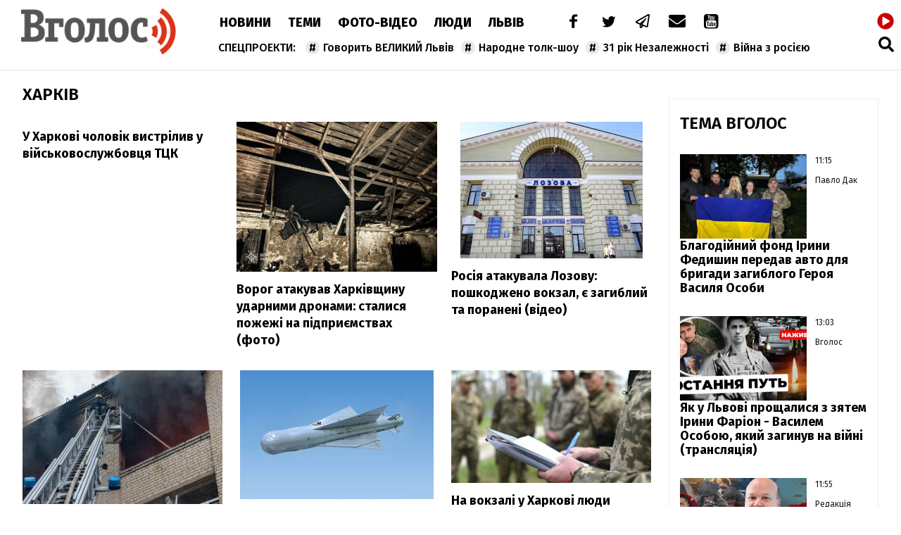

--- FILE ---
content_type: text/html; charset=UTF-8
request_url: https://vgolos.ua/news/harkiv/
body_size: 17607
content:
<!DOCTYPE html>
<html lang="uk">
<head>
    <meta charset="UTF-8">
    <meta name="viewport" content="width=device-width, initial-scale=1.0">

    <title>Харків — Інформаційне агентство Вголос/Vgolos</title>
<meta name="description" content="Основні події категорії з позначкою Харків на сайті Інформаційне агентство Вголос/Vgolos">
<link rel="canonical" href="https://vgolos.ua/news/harkiv/" />
<meta name="generator" content="chaker's News Engine (wenet.lviv.ua)" />
<meta property="fb:app_id" content="1466032180368983" />
<meta property="og:title" content="Харків" />
<meta property="og:type" content="website" />
<meta property="og:url" content="https://vgolos.ua/news/harkiv/" />
<meta property="og:image" content="https://vgolos.ua/tpl/images/fb-logo.jpg" />
<meta property="og:description" content="Основні події категорії з позначкою Харків на сайті Інформаційне агентство Вголос/Vgolos" />
<meta property="og:locale" content="uk_UA" />
<meta property="og:site_name" content="Інформаційне агентство Вголос/Vgolos" />

    
    <link rel="apple-touch-icon" sizes="180x180" href="/tpl/images/icons/apple-touch-icon.png">
    <link rel="icon" type="image/png" sizes="32x32" href="/tpl/images/icons/favicon-32x32.png">
    <link rel="icon" type="image/png" sizes="16x16" href="/tpl/images/icons/favicon-16x16.png">
    <link rel="manifest" href="/tpl/images/icons/site.webmanifest">
    <link rel="shortcut icon" href="/tpl/images/icons/favicon.ico">
    <meta name="msapplication-TileColor" content="#da532c">
    <meta name="msapplication-config" content="/tpl/images/icons/browserconfig.xml">
    <meta name="theme-color" content="#ffffff">

    
<script>
            document.addEventListener('DOMContentLoaded', () => {
                setTimeout(initGTM, 3500);
            });
            document.addEventListener('scroll', initGTMOnEvent);
            document.addEventListener('mousemove', initGTMOnEvent);
            document.addEventListener('touchstart', initGTMOnEvent);
            function initGTMOnEvent(event) {
                initGTM();
                event.currentTarget.removeEventListener(event.type, initGTMOnEvent); // remove the event listener that got triggered
            }
            function gtag(){dataLayer.push(arguments);}
            function initGTM() {
                if (window.gtmDidInit) {
                    return false;
                }
                window.gtmDidInit = true; // flag to ensure script does not get added to DOM more than once.
                const script = document.createElement('script');
                script.type = 'text/javascript';
                script.async = true;
                script.onload = () => {
                    gtag('js', new Date());
                    gtag('config', 'G-CQMVFMDMDG');
                }; // this part ensures PageViews is always tracked
                script.src = 'https://www.googletagmanager.com/gtag/js?id=G-CQMVFMDMDG';
                document.head.appendChild(script);
            }
        </script>
    

    
    
    <link rel="preload" as="script" href="/tpl/js/script.min.js?v1660077096" />

    <link rel="stylesheet" href="/tpl/css/styles.min.css?v1660077096" />

</head>
<body>

<nav id="nav" class="white" >
    <a href="/" id="logo">Vgolos</a>
    <!-- #logo -->

    <div id="menu">
        <nav id="top-menu">
            <ul id="main-menu">
                <li><a href="/news/">Новини</a></li><li><a href="/category/articles/">Теми</a></li><li><a href="/category/media/">Фото-Відео</a></li><li><a href="/category/blogs/">Люди</a></li><li><a href="/region/lviv/">Львів</a></li><li><a href="/"> </a></li>
            </ul>
            <!-- #main-menu -->
            <ul id="social-menu">
                <li><a href="https://www.facebook.com/vgolos" title="facebook"><i class="icon-facebook"></i></a></li>
                <li><a href="https://twitter.com/vgolosua" title="twitter"><i class="icon-twitter"></i></a></li>
                <li><a href="https://t.me/IA_VGOLOS" title="telegram"><i class="icon-paper-plane"></i></a></li>
                <li><a href="/cdn-cgi/l/email-protection#4d3a283e3923283a3e0d202c242163213b243b63382c" title="mail to"><i class="icon-mail-alt"></i></a></li>
                <li><a href="https://www.youtube.com/channel/UC9whF2YXId4cgCbSHkiw_lQ" title="youtube"><i class="icon-youtube"></i></a></li>
            </ul>
            <!-- #social-menu -->
        </nav>
        <!-- #top-menu -->
        <nav id="hot-menu">
            <ul>
                <li><a href="/news/govoryt-velykyj-lviv/">Говорить ВЕЛИКИЙ Львів</a></li><li><a href="/news/narodne-tolk-shou/">Народне толк-шоу</a></li><li><a href="/news/31-rіk-nezalezhnosti/">31 рік Незалежності</a></li><li><a href="/category/viyna/">Війна з росією</a></li>
            </ul>
        </nav>
        <!-- #hot-menu -->
    </div>
    <!-- #menu -->

    <div id="mobile">
        <a href="https://cast108372.customer.uar.net/vgolos64" class="radio" title="радіо"><span>радіо</span> <i class="icon-play-circled"></i></a>
        <span class="icon-menu" id="menu-button"></span>
    </div>
    <!-- #mobile -->

    <div id="search">
        <a href="https://cast108372.customer.uar.net/vgolos64" class="radio" title="радіо"><span>радіо</span> <i class="icon-play-circled"></i></a>
        <a href="/search.php" class="icon-search" title="пошук"></a>
    </div>
    <!-- #search -->

    <div id="touch-menu">
        <div id="touch-menu-close"></div>

        <div id="touch-menu-search">
            <input type="search" aria-label="Пошук по сайту" placeholder="Пошук..." />
            <svg viewBox="0 0 512 512"><path d="M505 442.7L405.3 343c-4.5-4.5-10.6-7-17-7H372c27.6-35.3 44-79.7 44-128C416 93.1 322.9 0 208 0S0 93.1 0 208s93.1 208 208 208c48.3 0 92.7-16.4 128-44v16.3c0 6.4 2.5 12.5 7 17l99.7 99.7c9.4 9.4 24.6 9.4 33.9 0l28.3-28.3c9.4-9.4 9.4-24.6.1-34zM208 336c-70.7 0-128-57.2-128-128 0-70.7 57.2-128 128-128 70.7 0 128 57.2 128 128 0 70.7-57.2 128-128 128z"/></svg>
        </div>

        <!-- лівий -->
        <div id="touch-left">
            <p>Спецпроєкти</p>
            <ul>
                <li><a href="/news/govoryt-velykyj-lviv/">Говорить ВЕЛИКИЙ Львів</a></li><li><a href="/news/narodne-tolk-shou/">Народне толк-шоу</a></li><li><a href="/news/31-rіk-nezalezhnosti/">31 рік Незалежності</a></li><li><a href="/category/viyna/">Війна з росією</a></li>
                <li><a href="/news/news/">новини</a></li><li><a href="/news/lvivshhyna/">Львівщина</a></li><li><a href="/news/lvivska-oblast/">Львівська область</a></li><li><a href="/news/vaktsynatsiya/">вакцинація</a></li><li><a href="/news/oos/">ООС</a></li><li><a href="/news/dtp/">ДТП</a></li><li><a href="/news/pogoda/">Погода</a></li><li><a href="/news/ato/">АТО</a></li><li><a href="/news/yevro-2020/">Євро-2020</a></li><li><a href="/news/vijna-na-donbasi/">війна на Донбасі</a></li><li><a href="/news/agresiya-rf/">агресія РФ</a></li><li><a href="/news/ukrayina/">Україна</a></li><li><a href="/news/donbas/">Донбас</a></li><li><a href="/news/statystyka/">статистика</a></li><li><a href="/news/politsiya/">поліція</a></li><li><a href="/news/markiyan-lopachak/">Маркіян Лопачак</a></li><li><a href="/news/smert/">смерть</a></li><li><a href="/news/speka/">спека</a></li><li><a href="/news/igor-zinkevych/">Ігор Зінкевич</a></li><li><a href="/news/svitlo/">світло</a></li><li><a href="/news/vbyvstvo/">вбивство</a></li><li><a href="/news/moz/">МОЗ</a></li><li><a href="/news/futbol/">Футбол</a></li><li><a href="/news/fk-ruh/">ФК "Рух"</a></li><li><a href="/news/verhovna-rada/">Верховна Рада</a></li><li><a href="/news/stadion-ukrayina/">стадіон Україна</a></li><li><a href="/news/ssha/">США</a></li><li><a href="/news/vaktsyna/">вакцина</a></li><li><a href="/news/lvivoblenergo/">Львівобленерго</a></li><li><a href="/news/negoda/">негода</a></li><li><a href="/news/dytyna/">дитина</a></li><li><a href="/news/volodymyr-zelenskyj/">Володимир Зеленський</a></li><li><a href="/news/pozhezha/">пожежа</a></li><li><a href="/news/burevij-u-lvovi/">буревій у Львові</a></li><li><a href="/news/zbirna-ukrayiny/">збірна України</a></li><li><a href="/news/andrij-sadovyj/">Андрій Садовий</a></li><li><a href="/news/kyyiv/">Київ</a></li><li><a href="/news/shtam-delta/">штам "Дельта"</a></li><li><a href="/news/ruh/">Рух</a></li><li><a href="/news/sud/">суд</a></li><li><a href="/news/vijna/">Війна</a></li><li><a href="/news/prezydent-ukrayiny/">Президент України</a></li><li><a href="/news/burevij/">буревій</a></li><li><a href="/news/arena-lviv/">Арена Львів</a></li><li><a href="/news/smertelna-dtp/">смертельна ДТП</a></li><li><a href="/news/uaf/">УАФ</a></li><li><a href="/news/lvivska-miska-rada/">Львівська міська рада</a></li><li><a href="/news/lmr/">ЛМР</a></li><li><a href="/news/tsentry-vaktsynatsiyi/">центри вакцинації</a></li><li><a href="/news/gvl/">ГВЛ</a></li><li><a href="/news/sbu/">СБУ</a></li><li><a href="/news/drogobych/">Дрогобич</a></li><li><a href="/news/dsns/">ДСНС</a></li><li><a href="/news/arsen-avakov/">Арсен Аваков</a></li><li><a href="/news/remont/">ремонт</a></li><li><a href="/news/aeroport-lviv/">аеропорт "Львів"</a></li><li><a href="/news/ofis-prezydenta/">Офіс Президента</a></li><li><a href="/news/elektropostachannya/">електропостачання</a></li><li><a href="/news/habar/">хабар</a></li><li><a href="/news/mvs/">МВС</a></li><li><a href="/news/polshha/">Польща</a></li><li><a href="/news/bilorus/">Білорусь</a></li><li><a href="/news/vijskovi/">військові</a></li><li><a href="/news/ukrayintsi/">українці</a></li><li><a href="/news/smittya/">сміття</a></li><li><a href="/news/vidstavka/">відставка</a></li><li><a href="/news/narkotyky/">наркотики</a></li><li><a href="/news/nta/">НТА</a></li><li><a href="/news/rudno/">Рудно</a></li><li><a href="/news/zlyva/">злива</a></li><li><a href="/news/roman-shuhevych/">Роман Шухевич</a></li><li><a href="/news/tehnologiyi/">Технології</a></li><li><a href="/news/vru/">ВРУ</a></li><li><a href="/news/shheplennya-vid-koronavirusu/">щеплення від коронавірусу</a></li><li><a href="/news/zelenskyj/">Зеленський</a></li><li><a href="/news/potopelnyk/">потопельник</a></li><li><a href="/news/stryj/">Стрий</a></li><li><a href="/news/cholovik/">чоловік</a></li><li><a href="/news/groza/">гроза</a></li><li><a href="/news/rosiya/">Росія</a></li><li><a href="/news/gromadskyj-transport/">громадський транспорт</a></li><li><a href="/news/remontni-roboty/">ремонтні роботи</a></li><li><a href="/news/harchove-otruyennya/">харчове отруєння</a></li><li><a href="/news/kryminal/">Кримінал</a></li><li><a href="/news/nimechchyna/">Німеччина</a></li><li><a href="/news/pensiyi/">пенсії</a></li><li><a href="/news/sanktsiyi/">санкції</a></li><li><a href="/news/turyzm/">Туризм</a></li><li><a href="/news/napad/">напад</a></li><li><a href="/news/vulytsya-bandery/">вулиця Бандери</a></li><li><a href="/news/synoptyky/">синоптики</a></li><li><a href="/news/kabmin/">Кабмін</a></li><li><a href="/news/angela-merkel/">Ангела Меркель</a></li><li><a href="/news/kolektor/">колектор</a></li><li><a href="/news/opady/">опади</a></li><li><a href="/news/lvivska-politsiya/">львівська поліція</a></li><li><a href="/news/dity/">діти</a></li><li><a href="/news/karantyn/">карантин</a></li><li><a href="/news/tvaryny/">Світ тварин </a></li>
            </ul>
        </div>

        <!-- правий -->
        <div id="touch-right">
            <p>Розділи</p>
            <ul class="levus-aside-menu" id="touch-aside-menu">
                <li><a href="/category/media/">Фото-відео</a></li><li><a href="/category/economic/">Економіка</a></li><li><a href="/category/zhyttya/">Життя</a></li><li><a href="/category/tehnologiyi/">Технології</a></li><li><a href="/category/articles/">Тема Вголос</a></li><li><a href="/category/sport/">Спорт</a></li><li><a href="/category/pressrelease/">Прес-релізи</a></li><li><a href="/category/politic/">Новини Політики</a></li><li><a href="/category/sinoptik/">Погода</a></li><li><a href="/region/mistsevi-novyny/">Місцеві новини</a></li><li><a href="/region/svit/">Новини світу</a></li><li><a href="/region/lviv/">Новини Львова</a></li><li><a href="/category/news/">Новини</a></li><li><a href="/category/blogs/">Люди</a></li><li><a href="/category/announces/">Анонси</a></li>
            </ul>

        </div>

        <!-- іконки внизу -->
        <div id="touch-bottom">
            <a href="#" title="youtube">
                <svg viewBox="0 0 576 512"><path d="M549.655 124.083c-6.281-23.65-24.787-42.276-48.284-48.597C458.781 64 288 64 288 64S117.22 64 74.629 75.486c-23.497 6.322-42.003 24.947-48.284 48.597-11.412 42.867-11.412 132.305-11.412 132.305s0 89.438 11.412 132.305c6.281 23.65 24.787 41.5 48.284 47.821C117.22 448 288 448 288 448s170.78 0 213.371-11.486c23.497-6.321 42.003-24.171 48.284-47.821 11.412-42.867 11.412-132.305 11.412-132.305s0-89.438-11.412-132.305zm-317.51 213.508V175.185l142.739 81.205-142.739 81.201z"/></svg>
            </a>
            <a href="#" title="telegram">
                <svg viewBox="0 0 448 512"><path d="M446.7 98.6l-67.6 318.8c-5.1 22.5-18.4 28.1-37.3 17.5l-103-75.9-49.7 47.8c-5.5 5.5-10.1 10.1-20.7 10.1l7.4-104.9 190.9-172.5c8.3-7.4-1.8-11.5-12.9-4.1L117.8 284 16.2 252.2c-22.1-6.9-22.5-22.1 4.6-32.7L418.2 66.4c18.4-6.9 34.5 4.1 28.5 32.2z"/></svg>
            </a>
            <a href="#" title="twitter">
                <svg viewBox="0 0 512 512"><path d="M459.37 151.716c.325 4.548.325 9.097.325 13.645 0 138.72-105.583 298.558-298.558 298.558-59.452 0-114.68-17.219-161.137-47.106 8.447.974 16.568 1.299 25.34 1.299 49.055 0 94.213-16.568 130.274-44.832-46.132-.975-84.792-31.188-98.112-72.772 6.498.974 12.995 1.624 19.818 1.624 9.421 0 18.843-1.3 27.614-3.573-48.081-9.747-84.143-51.98-84.143-102.985v-1.299c13.969 7.797 30.214 12.67 47.431 13.319-28.264-18.843-46.781-51.005-46.781-87.391 0-19.492 5.197-37.36 14.294-52.954 51.655 63.675 129.3 105.258 216.365 109.807-1.624-7.797-2.599-15.918-2.599-24.04 0-57.828 46.782-104.934 104.934-104.934 30.213 0 57.502 12.67 76.67 33.137 23.715-4.548 46.456-13.32 66.599-25.34-7.798 24.366-24.366 44.833-46.132 57.827 21.117-2.273 41.584-8.122 60.426-16.243-14.292 20.791-32.161 39.308-52.628 54.253z"/></svg>
            </a>
            <a href="#" title="facebook">
                <svg viewBox="0 0 320 512"><path d="M279.14 288l14.22-92.66h-88.91v-60.13c0-25.35 12.42-50.06 52.24-50.06h40.42V6.26S260.43 0 225.36 0c-73.22 0-121.08 44.38-121.08 124.72v70.62H22.89V288h81.39v224h100.17V288z"/></svg>
            </a>
            <a href="#" title="mail to">
                <svg viewBox="0 0 512 512"><path d="M502.3 190.8c3.9-3.1 9.7-.2 9.7 4.7V400c0 26.5-21.5 48-48 48H48c-26.5 0-48-21.5-48-48V195.6c0-5 5.7-7.8 9.7-4.7 22.4 17.4 52.1 39.5 154.1 113.6 21.1 15.4 56.7 47.8 92.2 47.6 35.7.3 72-32.8 92.3-47.6 102-74.1 131.6-96.3 154-113.7zM256 320c23.2.4 56.6-29.2 73.4-41.4 132.7-96.3 142.8-104.7 173.4-128.7 5.8-4.5 9.2-11.5 9.2-18.9v-19c0-26.5-21.5-48-48-48H48C21.5 64 0 85.5 0 112v19c0 7.4 3.4 14.3 9.2 18.9 30.6 23.9 40.7 32.4 173.4 128.7 16.8 12.2 50.2 41.8 73.4 41.4z"/></svg>
            </a>
        </div>

    </div>
</nav>
<!-- #nav -->

<!-- [BODY START] -->

<div id="inner-page-single">

    <div id="page-content">

        
        <!-- adverty -->

        <div>
            <h1 class="title">
                Харків
            </h1>

            
            <section id="news-3-item">
                    <article>
        <figure>
            <a href="/news/u-harkovi-cholovik-vistriliv-u-viyskovosluzhbovcya-tck_1472561.html">
                            </a>
        </figure>
        <div class="data">
                                </div>
        <h4><a href="/news/u-harkovi-cholovik-vistriliv-u-viyskovosluzhbovcya-tck_1472561.html">У Харкові чоловік вистрілив у військовослужбовця ТЦК</a></h4>
    </article>
    <article>
        <figure>
            <a href="/news/vorog-atakuvav-harkivshchinu-udarnimi-dronami-stalisya-pozhezhi-na-pidpriiemstvah-foto_1471283.html">
                                    <picture><source srcset="/uploads/media/c2/f6/c2f68eda43fe8890da3959483956cf5b_w320.avif" media="(max-width: 370px)" type="image/avif" /><source srcset="/uploads/media/c2/f6/c2f68eda43fe8890da3959483956cf5b_w640.avif" media="(max-width: 690px)" type="image/avif" /><source srcset="/uploads/media/c2/f6/c2f68eda43fe8890da3959483956cf5b_w960.avif" media="(max-width: 1010px)" type="image/avif" /><source srcset="/uploads/media/c2/f6/c2f68eda43fe8890da3959483956cf5b_w320.webp" media="(max-width: 370px)" type="image/webp" /><source srcset="/uploads/media/c2/f6/c2f68eda43fe8890da3959483956cf5b_w640.webp" media="(max-width: 690px)" type="image/webp" /><source srcset="/uploads/media/c2/f6/c2f68eda43fe8890da3959483956cf5b_w960.webp" media="(max-width: 1010px)" type="image/webp" /><source srcset="/uploads/media/c2/f6/c2f68eda43fe8890da3959483956cf5b_w1280.webp" media="(max-width: 1330px)" type="image/webp" /><source srcset="/uploads/media/c2/f6/c2f68eda43fe8890da3959483956cf5b_w1600.webp" media="(max-width: 1650px)" type="image/webp" /><source srcset="/uploads/media/c2/f6/c2f68eda43fe8890da3959483956cf5b_w320.jpg" media="(max-width: 370px)" type="image/jpeg" /><source srcset="/uploads/media/c2/f6/c2f68eda43fe8890da3959483956cf5b_w640.jpg" media="(max-width: 690px)" type="image/jpeg" /><source srcset="/uploads/media/c2/f6/c2f68eda43fe8890da3959483956cf5b_w960.jpg" media="(max-width: 1010px)" type="image/jpeg" /><source srcset="/uploads/media/c2/f6/c2f68eda43fe8890da3959483956cf5b_w1280.jpg" media="(max-width: 1330px)" type="image/jpeg" /><source srcset="/uploads/media/c2/f6/c2f68eda43fe8890da3959483956cf5b_w1600.jpg" media="(max-width: 1650px)" type="image/jpeg" /><source srcset="/uploads/media/c2/f6/c2f68eda43fe8890da3959483956cf5b_w960.avif" type="image/avif" /><source srcset="/uploads/media/c2/f6/c2f68eda43fe8890da3959483956cf5b_w1600.webp" type="image/webp" /><source srcset="/uploads/media/c2/f6/c2f68eda43fe8890da3959483956cf5b_w1600.jpg" type="image/jpeg" /><img src="/uploads/media/c2/f6/c2f68eda43fe8890da3959483956cf5b_w1600.jpg" alt="" data-thumb="/uploads/media/c2/f6/c2f68eda43fe8890da3959483956cf5b_orig_thumb.jpg" loading="lazy" data-width="1600" data-height="1200" data-aspect-ratio="1.33"/></picture>
                            </a>
        </figure>
        <div class="data">
                                </div>
        <h4><a href="/news/vorog-atakuvav-harkivshchinu-udarnimi-dronami-stalisya-pozhezhi-na-pidpriiemstvah-foto_1471283.html">Ворог атакував Харківщину ударними дронами: сталися пожежі на підприємствах (фото)</a></h4>
    </article>
    <article>
        <figure>
            <a href="/news/rosiya-atakuvala-lozovu-poshkodzheno-vokzal-ie-zagibliy-ta-poraneni-video_1469431.html">
                                    <picture><img src="/uploads/media/df/42/df4241912043fe545c03f99cfa4b4fa8_orig.jpg" alt="" data-thumb="/uploads/media/df/42/df4241912043fe545c03f99cfa4b4fa8_orig_thumb.jpg" loading="lazy" data-width="259" data-height="194" data-aspect-ratio="1.34"/></picture>
                            </a>
        </figure>
        <div class="data">
                                </div>
        <h4><a href="/news/rosiya-atakuvala-lozovu-poshkodzheno-vokzal-ie-zagibliy-ta-poraneni-video_1469431.html">Росія атакувала Лозову: пошкоджено вокзал, є загиблий та поранені (відео)</a></h4>
    </article>
    <article>
        <figure>
            <a href="/news/u-harkovi-zrosla-kilkist-poranenih-vnaslidok-rosiyskoyi-ataki_1469092.html">
                                    <picture><source srcset="/uploads/media/56/0e/560efa9563ffaf406e1c5cfc48fce419_w320.avif" media="(max-width: 370px)" type="image/avif" /><source srcset="/uploads/media/56/0e/560efa9563ffaf406e1c5cfc48fce419_w640.avif" media="(max-width: 690px)" type="image/avif" /><source srcset="/uploads/media/56/0e/560efa9563ffaf406e1c5cfc48fce419_w960.avif" media="(max-width: 1010px)" type="image/avif" /><source srcset="/uploads/media/56/0e/560efa9563ffaf406e1c5cfc48fce419_w320.webp" media="(max-width: 370px)" type="image/webp" /><source srcset="/uploads/media/56/0e/560efa9563ffaf406e1c5cfc48fce419_w640.webp" media="(max-width: 690px)" type="image/webp" /><source srcset="/uploads/media/56/0e/560efa9563ffaf406e1c5cfc48fce419_w960.webp" media="(max-width: 1010px)" type="image/webp" /><source srcset="/uploads/media/56/0e/560efa9563ffaf406e1c5cfc48fce419_w1280.webp" media="(max-width: 1330px)" type="image/webp" /><source srcset="/uploads/media/56/0e/560efa9563ffaf406e1c5cfc48fce419_w320.jpg" media="(max-width: 370px)" type="image/jpeg" /><source srcset="/uploads/media/56/0e/560efa9563ffaf406e1c5cfc48fce419_w640.jpg" media="(max-width: 690px)" type="image/jpeg" /><source srcset="/uploads/media/56/0e/560efa9563ffaf406e1c5cfc48fce419_w960.jpg" media="(max-width: 1010px)" type="image/jpeg" /><source srcset="/uploads/media/56/0e/560efa9563ffaf406e1c5cfc48fce419_w1280.jpg" media="(max-width: 1330px)" type="image/jpeg" /><source srcset="/uploads/media/56/0e/560efa9563ffaf406e1c5cfc48fce419_w960.avif" type="image/avif" /><source srcset="/uploads/media/56/0e/560efa9563ffaf406e1c5cfc48fce419_w1280.webp" type="image/webp" /><source srcset="/uploads/media/56/0e/560efa9563ffaf406e1c5cfc48fce419_w1280.jpg" type="image/jpeg" /><img src="/uploads/media/56/0e/560efa9563ffaf406e1c5cfc48fce419_w1280.jpg" alt="" data-thumb="/uploads/media/56/0e/560efa9563ffaf406e1c5cfc48fce419_orig_thumb.jpg" loading="lazy" data-width="1280" data-height="853" data-aspect-ratio="1.5"/></picture>
                            </a>
        </figure>
        <div class="data">
                                </div>
        <h4><a href="/news/u-harkovi-zrosla-kilkist-poranenih-vnaslidok-rosiyskoyi-ataki_1469092.html">У Харкові зросла кількість поранених внаслідок російської атаки</a></h4>
    </article>
    <article>
        <figure>
            <a href="/news/rf-vdarila-kabom-po-centru-harkova_1468998.html">
                                    <picture><img src="/uploads/media/26/f5/26f5fe720415a7898caf76ec77a5e047_orig.jpg" alt="" data-thumb="/uploads/media/26/f5/26f5fe720415a7898caf76ec77a5e047_orig_thumb.jpg" loading="lazy" data-width="275" data-height="183" data-aspect-ratio="1.5"/></picture>
                            </a>
        </figure>
        <div class="data">
                                </div>
        <h4><a href="/news/rf-vdarila-kabom-po-centru-harkova_1468998.html">РФ вдарила КАБом по центру Харкова</a></h4>
    </article>
    <article>
        <figure>
            <a href="/news/na-vokzali-u-harkovi-lyudi-vidbivali-cholovika-vid-tck-detali_1468580.html">
                                    <picture><source srcset="/uploads/media/e0/93/e0931bea1204f03a2d46afdaf2c217a5_w320.avif" media="(max-width: 370px)" type="image/avif" /><source srcset="/uploads/media/e0/93/e0931bea1204f03a2d46afdaf2c217a5_w640.avif" media="(max-width: 690px)" type="image/avif" /><source srcset="/uploads/media/e0/93/e0931bea1204f03a2d46afdaf2c217a5_w960.avif" media="(max-width: 1010px)" type="image/avif" /><source srcset="/uploads/media/e0/93/e0931bea1204f03a2d46afdaf2c217a5_w320.webp" media="(max-width: 370px)" type="image/webp" /><source srcset="/uploads/media/e0/93/e0931bea1204f03a2d46afdaf2c217a5_w640.webp" media="(max-width: 690px)" type="image/webp" /><source srcset="/uploads/media/e0/93/e0931bea1204f03a2d46afdaf2c217a5_w960.webp" media="(max-width: 1010px)" type="image/webp" /><source srcset="/uploads/media/e0/93/e0931bea1204f03a2d46afdaf2c217a5_w1280.webp" media="(max-width: 1330px)" type="image/webp" /><source srcset="/uploads/media/e0/93/e0931bea1204f03a2d46afdaf2c217a5_w1600.webp" media="(max-width: 1650px)" type="image/webp" /><source srcset="/uploads/media/e0/93/e0931bea1204f03a2d46afdaf2c217a5_w320.jpg" media="(max-width: 370px)" type="image/jpeg" /><source srcset="/uploads/media/e0/93/e0931bea1204f03a2d46afdaf2c217a5_w640.jpg" media="(max-width: 690px)" type="image/jpeg" /><source srcset="/uploads/media/e0/93/e0931bea1204f03a2d46afdaf2c217a5_w960.jpg" media="(max-width: 1010px)" type="image/jpeg" /><source srcset="/uploads/media/e0/93/e0931bea1204f03a2d46afdaf2c217a5_w1280.jpg" media="(max-width: 1330px)" type="image/jpeg" /><source srcset="/uploads/media/e0/93/e0931bea1204f03a2d46afdaf2c217a5_w1600.jpg" media="(max-width: 1650px)" type="image/jpeg" /><source srcset="/uploads/media/e0/93/e0931bea1204f03a2d46afdaf2c217a5_w960.avif" type="image/avif" /><source srcset="/uploads/media/e0/93/e0931bea1204f03a2d46afdaf2c217a5_w1600.webp" type="image/webp" /><source srcset="/uploads/media/e0/93/e0931bea1204f03a2d46afdaf2c217a5_w1600.jpg" type="image/jpeg" /><img src="/uploads/media/e0/93/e0931bea1204f03a2d46afdaf2c217a5_w1600.jpg" alt="" data-thumb="/uploads/media/e0/93/e0931bea1204f03a2d46afdaf2c217a5_orig_thumb.jpg" loading="lazy" data-width="1614" data-height="904" data-aspect-ratio="1.79"/></picture>
                            </a>
        </figure>
        <div class="data">
                                </div>
        <h4><a href="/news/na-vokzali-u-harkovi-lyudi-vidbivali-cholovika-vid-tck-detali_1468580.html">На вокзалі у Харкові люди «відбивали» чоловіка від ТЦК: деталі</a></h4>
    </article>
    <article>
        <figure>
            <a href="/news/vorog-zranku-vdariv-kabami-po-harkivshchini-ie-zagibli_1468554.html">
                                    <picture><img src="/uploads/media/7c/9e/7c9e1116567cee545576f2ca963d184c_orig.jpg" alt="" data-thumb="/uploads/media/7c/9e/7c9e1116567cee545576f2ca963d184c_orig_thumb.jpg" loading="lazy" data-width="277" data-height="182" data-aspect-ratio="1.52"/></picture>
                            </a>
        </figure>
        <div class="data">
                                </div>
        <h4><a href="/news/vorog-zranku-vdariv-kabami-po-harkivshchini-ie-zagibli_1468554.html">Ворог зранку вдарив КАБами по Харківщині: є загиблі</a></h4>
    </article>
    <article>
        <figure>
            <a href="/news/tramp-zagadkovo-prokomentuvav-udar-rosiyi-po-pologovomu-budinku-v-harkovi_1468536.html">
                                    <picture><source srcset="/uploads/media/05/9e/059e9b2a69da1c9ef5f01f8796dbdf42_w320.avif" media="(max-width: 370px)" type="image/avif" /><source srcset="/uploads/media/05/9e/059e9b2a69da1c9ef5f01f8796dbdf42_w640.avif" media="(max-width: 690px)" type="image/avif" /><source srcset="/uploads/media/05/9e/059e9b2a69da1c9ef5f01f8796dbdf42_w960.avif" media="(max-width: 1010px)" type="image/avif" /><source srcset="/uploads/media/05/9e/059e9b2a69da1c9ef5f01f8796dbdf42_w320.webp" media="(max-width: 370px)" type="image/webp" /><source srcset="/uploads/media/05/9e/059e9b2a69da1c9ef5f01f8796dbdf42_w640.webp" media="(max-width: 690px)" type="image/webp" /><source srcset="/uploads/media/05/9e/059e9b2a69da1c9ef5f01f8796dbdf42_w960.webp" media="(max-width: 1010px)" type="image/webp" /><source srcset="/uploads/media/05/9e/059e9b2a69da1c9ef5f01f8796dbdf42_w320.jpg" media="(max-width: 370px)" type="image/jpeg" /><source srcset="/uploads/media/05/9e/059e9b2a69da1c9ef5f01f8796dbdf42_w640.jpg" media="(max-width: 690px)" type="image/jpeg" /><source srcset="/uploads/media/05/9e/059e9b2a69da1c9ef5f01f8796dbdf42_w960.jpg" media="(max-width: 1010px)" type="image/jpeg" /><source srcset="/uploads/media/05/9e/059e9b2a69da1c9ef5f01f8796dbdf42_w960.avif" type="image/avif" /><source srcset="/uploads/media/05/9e/059e9b2a69da1c9ef5f01f8796dbdf42_w960.webp" type="image/webp" /><source srcset="/uploads/media/05/9e/059e9b2a69da1c9ef5f01f8796dbdf42_w960.jpg" type="image/jpeg" /><img src="/uploads/media/05/9e/059e9b2a69da1c9ef5f01f8796dbdf42_w960.jpg" alt="" data-thumb="/uploads/media/05/9e/059e9b2a69da1c9ef5f01f8796dbdf42_orig_thumb.jpg" loading="lazy" data-width="960" data-height="540" data-aspect-ratio="1.78"/></picture>
                            </a>
        </figure>
        <div class="data">
                                </div>
        <h4><a href="/news/tramp-zagadkovo-prokomentuvav-udar-rosiyi-po-pologovomu-budinku-v-harkovi_1468536.html">Трамп загадково прокоментував удар Росії по пологовому будинку в Харкові</a></h4>
    </article>
    <article>
        <figure>
            <a href="/news/rankova-ataka-na-harkiv-ryatuvalniki-oprilyudnili-foto-naslidkiv_1468503.html">
                                    <picture><source srcset="/uploads/media/1f/68/1f682d022674244ac9a550ee60dd8dd1_w320.avif" media="(max-width: 370px)" type="image/avif" /><source srcset="/uploads/media/1f/68/1f682d022674244ac9a550ee60dd8dd1_w640.avif" media="(max-width: 690px)" type="image/avif" /><source srcset="/uploads/media/1f/68/1f682d022674244ac9a550ee60dd8dd1_w960.avif" media="(max-width: 1010px)" type="image/avif" /><source srcset="/uploads/media/1f/68/1f682d022674244ac9a550ee60dd8dd1_w320.webp" media="(max-width: 370px)" type="image/webp" /><source srcset="/uploads/media/1f/68/1f682d022674244ac9a550ee60dd8dd1_w640.webp" media="(max-width: 690px)" type="image/webp" /><source srcset="/uploads/media/1f/68/1f682d022674244ac9a550ee60dd8dd1_w960.webp" media="(max-width: 1010px)" type="image/webp" /><source srcset="/uploads/media/1f/68/1f682d022674244ac9a550ee60dd8dd1_w1280.webp" media="(max-width: 1330px)" type="image/webp" /><source srcset="/uploads/media/1f/68/1f682d022674244ac9a550ee60dd8dd1_w320.jpg" media="(max-width: 370px)" type="image/jpeg" /><source srcset="/uploads/media/1f/68/1f682d022674244ac9a550ee60dd8dd1_w640.jpg" media="(max-width: 690px)" type="image/jpeg" /><source srcset="/uploads/media/1f/68/1f682d022674244ac9a550ee60dd8dd1_w960.jpg" media="(max-width: 1010px)" type="image/jpeg" /><source srcset="/uploads/media/1f/68/1f682d022674244ac9a550ee60dd8dd1_w1280.jpg" media="(max-width: 1330px)" type="image/jpeg" /><source srcset="/uploads/media/1f/68/1f682d022674244ac9a550ee60dd8dd1_w960.avif" type="image/avif" /><source srcset="/uploads/media/1f/68/1f682d022674244ac9a550ee60dd8dd1_w1280.webp" type="image/webp" /><source srcset="/uploads/media/1f/68/1f682d022674244ac9a550ee60dd8dd1_w1280.jpg" type="image/jpeg" /><img src="/uploads/media/1f/68/1f682d022674244ac9a550ee60dd8dd1_w1280.jpg" alt="" data-thumb="/uploads/media/1f/68/1f682d022674244ac9a550ee60dd8dd1_orig_thumb.jpg" loading="lazy" data-width="1280" data-height="853" data-aspect-ratio="1.5"/></picture>
                            </a>
        </figure>
        <div class="data">
                                </div>
        <h4><a href="/news/rankova-ataka-na-harkiv-ryatuvalniki-oprilyudnili-foto-naslidkiv_1468503.html">Ранкова атака на Харків: рятувальники оприлюднили фото наслідків</a></h4>
    </article>
    <article>
        <figure>
            <a href="/news/ataka-rf-na-harkiv-z-yavilis-kadri-z-miscya-vluchan_1468348.html">
                                    <picture><source srcset="/uploads/media/64/da/64da02cde2e039f05e82835a61ec26bb_w320.avif" media="(max-width: 370px)" type="image/avif" /><source srcset="/uploads/media/64/da/64da02cde2e039f05e82835a61ec26bb_w640.avif" media="(max-width: 690px)" type="image/avif" /><source srcset="/uploads/media/64/da/64da02cde2e039f05e82835a61ec26bb_w960.avif" media="(max-width: 1010px)" type="image/avif" /><source srcset="/uploads/media/64/da/64da02cde2e039f05e82835a61ec26bb_w320.webp" media="(max-width: 370px)" type="image/webp" /><source srcset="/uploads/media/64/da/64da02cde2e039f05e82835a61ec26bb_w640.webp" media="(max-width: 690px)" type="image/webp" /><source srcset="/uploads/media/64/da/64da02cde2e039f05e82835a61ec26bb_w960.webp" media="(max-width: 1010px)" type="image/webp" /><source srcset="/uploads/media/64/da/64da02cde2e039f05e82835a61ec26bb_w1280.webp" media="(max-width: 1330px)" type="image/webp" /><source srcset="/uploads/media/64/da/64da02cde2e039f05e82835a61ec26bb_w1600.webp" media="(max-width: 1650px)" type="image/webp" /><source srcset="/uploads/media/64/da/64da02cde2e039f05e82835a61ec26bb_w320.jpg" media="(max-width: 370px)" type="image/jpeg" /><source srcset="/uploads/media/64/da/64da02cde2e039f05e82835a61ec26bb_w640.jpg" media="(max-width: 690px)" type="image/jpeg" /><source srcset="/uploads/media/64/da/64da02cde2e039f05e82835a61ec26bb_w960.jpg" media="(max-width: 1010px)" type="image/jpeg" /><source srcset="/uploads/media/64/da/64da02cde2e039f05e82835a61ec26bb_w1280.jpg" media="(max-width: 1330px)" type="image/jpeg" /><source srcset="/uploads/media/64/da/64da02cde2e039f05e82835a61ec26bb_w1600.jpg" media="(max-width: 1650px)" type="image/jpeg" /><source srcset="/uploads/media/64/da/64da02cde2e039f05e82835a61ec26bb_w960.avif" type="image/avif" /><source srcset="/uploads/media/64/da/64da02cde2e039f05e82835a61ec26bb_w1600.webp" type="image/webp" /><source srcset="/uploads/media/64/da/64da02cde2e039f05e82835a61ec26bb_w1600.jpg" type="image/jpeg" /><img src="/uploads/media/64/da/64da02cde2e039f05e82835a61ec26bb_w1600.jpg" alt="" data-thumb="/uploads/media/64/da/64da02cde2e039f05e82835a61ec26bb_orig_thumb.jpg" loading="lazy" data-width="1600" data-height="1067" data-aspect-ratio="1.5"/></picture>
                            </a>
        </figure>
        <div class="data">
                                </div>
        <h4><a href="/news/ataka-rf-na-harkiv-z-yavilis-kadri-z-miscya-vluchan_1468348.html">Атака РФ на Харків: з'явились кадри з місця влучань</a></h4>
    </article>
    <article>
        <figure>
            <a href="/news/rosiyski-viyska-znovu-atakuvali-harkivshchinu-ie-postrazhdali_1468071.html">
                                    <picture><source srcset="/uploads/media/69/91/6991d36193b03b790d13841d5eb30341_w320.avif" media="(max-width: 370px)" type="image/avif" /><source srcset="/uploads/media/69/91/6991d36193b03b790d13841d5eb30341_w640.avif" media="(max-width: 690px)" type="image/avif" /><source srcset="/uploads/media/69/91/6991d36193b03b790d13841d5eb30341_w960.avif" media="(max-width: 1010px)" type="image/avif" /><source srcset="/uploads/media/69/91/6991d36193b03b790d13841d5eb30341_w320.webp" media="(max-width: 370px)" type="image/webp" /><source srcset="/uploads/media/69/91/6991d36193b03b790d13841d5eb30341_w640.webp" media="(max-width: 690px)" type="image/webp" /><source srcset="/uploads/media/69/91/6991d36193b03b790d13841d5eb30341_w960.webp" media="(max-width: 1010px)" type="image/webp" /><source srcset="/uploads/media/69/91/6991d36193b03b790d13841d5eb30341_w1280.webp" media="(max-width: 1330px)" type="image/webp" /><source srcset="/uploads/media/69/91/6991d36193b03b790d13841d5eb30341_w1600.webp" media="(max-width: 1650px)" type="image/webp" /><source srcset="/uploads/media/69/91/6991d36193b03b790d13841d5eb30341_w320.jpg" media="(max-width: 370px)" type="image/jpeg" /><source srcset="/uploads/media/69/91/6991d36193b03b790d13841d5eb30341_w640.jpg" media="(max-width: 690px)" type="image/jpeg" /><source srcset="/uploads/media/69/91/6991d36193b03b790d13841d5eb30341_w960.jpg" media="(max-width: 1010px)" type="image/jpeg" /><source srcset="/uploads/media/69/91/6991d36193b03b790d13841d5eb30341_w1280.jpg" media="(max-width: 1330px)" type="image/jpeg" /><source srcset="/uploads/media/69/91/6991d36193b03b790d13841d5eb30341_w1600.jpg" media="(max-width: 1650px)" type="image/jpeg" /><source srcset="/uploads/media/69/91/6991d36193b03b790d13841d5eb30341_w960.avif" type="image/avif" /><source srcset="/uploads/media/69/91/6991d36193b03b790d13841d5eb30341_w1600.webp" type="image/webp" /><source srcset="/uploads/media/69/91/6991d36193b03b790d13841d5eb30341_w1600.jpg" type="image/jpeg" /><img src="/uploads/media/69/91/6991d36193b03b790d13841d5eb30341_w1600.jpg" alt="" data-thumb="/uploads/media/69/91/6991d36193b03b790d13841d5eb30341_orig_thumb.jpg" loading="lazy" data-width="1600" data-height="1066" data-aspect-ratio="1.5"/></picture>
                            </a>
        </figure>
        <div class="data">
                                </div>
        <h4><a href="/news/rosiyski-viyska-znovu-atakuvali-harkivshchinu-ie-postrazhdali_1468071.html">Російські війська знову атакували Харківщину: є постраждалі</a></h4>
    </article>
    <article>
        <figure>
            <a href="/news/u-harkovi-rosiyski-agenti-namagalisya-pidirvati-voyina-zsu_1467831.html">
                                    <picture><source srcset="/uploads/media/b5/eb/b5ebca94f260c522e0a947f7e38a2c64_w320.avif" media="(max-width: 370px)" type="image/avif" /><source srcset="/uploads/media/b5/eb/b5ebca94f260c522e0a947f7e38a2c64_w640.avif" media="(max-width: 690px)" type="image/avif" /><source srcset="/uploads/media/b5/eb/b5ebca94f260c522e0a947f7e38a2c64_w960.avif" media="(max-width: 1010px)" type="image/avif" /><source srcset="/uploads/media/b5/eb/b5ebca94f260c522e0a947f7e38a2c64_w320.webp" media="(max-width: 370px)" type="image/webp" /><source srcset="/uploads/media/b5/eb/b5ebca94f260c522e0a947f7e38a2c64_w640.webp" media="(max-width: 690px)" type="image/webp" /><source srcset="/uploads/media/b5/eb/b5ebca94f260c522e0a947f7e38a2c64_w960.webp" media="(max-width: 1010px)" type="image/webp" /><source srcset="/uploads/media/b5/eb/b5ebca94f260c522e0a947f7e38a2c64_w1280.webp" media="(max-width: 1330px)" type="image/webp" /><source srcset="/uploads/media/b5/eb/b5ebca94f260c522e0a947f7e38a2c64_w320.jpg" media="(max-width: 370px)" type="image/jpeg" /><source srcset="/uploads/media/b5/eb/b5ebca94f260c522e0a947f7e38a2c64_w640.jpg" media="(max-width: 690px)" type="image/jpeg" /><source srcset="/uploads/media/b5/eb/b5ebca94f260c522e0a947f7e38a2c64_w960.jpg" media="(max-width: 1010px)" type="image/jpeg" /><source srcset="/uploads/media/b5/eb/b5ebca94f260c522e0a947f7e38a2c64_w1280.jpg" media="(max-width: 1330px)" type="image/jpeg" /><source srcset="/uploads/media/b5/eb/b5ebca94f260c522e0a947f7e38a2c64_w960.avif" type="image/avif" /><source srcset="/uploads/media/b5/eb/b5ebca94f260c522e0a947f7e38a2c64_w1280.webp" type="image/webp" /><source srcset="/uploads/media/b5/eb/b5ebca94f260c522e0a947f7e38a2c64_w1280.jpg" type="image/jpeg" /><img src="/uploads/media/b5/eb/b5ebca94f260c522e0a947f7e38a2c64_w1280.jpg" alt="" data-thumb="/uploads/media/b5/eb/b5ebca94f260c522e0a947f7e38a2c64_orig_thumb.jpg" loading="lazy" data-width="1280" data-height="853" data-aspect-ratio="1.5"/></picture>
                            </a>
        </figure>
        <div class="data">
                                </div>
        <h4><a href="/news/u-harkovi-rosiyski-agenti-namagalisya-pidirvati-voyina-zsu_1467831.html">У Харкові російські агенти намагалися підірвати воїна ЗСУ </a></h4>
    </article>
    <article>
        <figure>
            <a href="/news/udar-po-harkovu-kilkist-zagiblih-zrosla_1467361.html">
                                    <picture><source srcset="/uploads/media/46/24/462487805006930682cd3caa69f5a702_w320.avif" media="(max-width: 370px)" type="image/avif" /><source srcset="/uploads/media/46/24/462487805006930682cd3caa69f5a702_w640.avif" media="(max-width: 690px)" type="image/avif" /><source srcset="/uploads/media/46/24/462487805006930682cd3caa69f5a702_w960.avif" media="(max-width: 1010px)" type="image/avif" /><source srcset="/uploads/media/46/24/462487805006930682cd3caa69f5a702_w320.webp" media="(max-width: 370px)" type="image/webp" /><source srcset="/uploads/media/46/24/462487805006930682cd3caa69f5a702_w640.webp" media="(max-width: 690px)" type="image/webp" /><source srcset="/uploads/media/46/24/462487805006930682cd3caa69f5a702_w960.webp" media="(max-width: 1010px)" type="image/webp" /><source srcset="/uploads/media/46/24/462487805006930682cd3caa69f5a702_w320.jpg" media="(max-width: 370px)" type="image/jpeg" /><source srcset="/uploads/media/46/24/462487805006930682cd3caa69f5a702_w640.jpg" media="(max-width: 690px)" type="image/jpeg" /><source srcset="/uploads/media/46/24/462487805006930682cd3caa69f5a702_w960.jpg" media="(max-width: 1010px)" type="image/jpeg" /><source srcset="/uploads/media/46/24/462487805006930682cd3caa69f5a702_w960.avif" type="image/avif" /><source srcset="/uploads/media/46/24/462487805006930682cd3caa69f5a702_w960.webp" type="image/webp" /><source srcset="/uploads/media/46/24/462487805006930682cd3caa69f5a702_w960.jpg" type="image/jpeg" /><img src="/uploads/media/46/24/462487805006930682cd3caa69f5a702_w960.jpg" alt="" data-thumb="/uploads/media/46/24/462487805006930682cd3caa69f5a702_orig_thumb.jpg" loading="lazy" data-width="1200" data-height="630" data-aspect-ratio="1.9"/></picture>
                            </a>
        </figure>
        <div class="data">
                                </div>
        <h4><a href="/news/udar-po-harkovu-kilkist-zagiblih-zrosla_1467361.html">Удар по Харкову: кількість загиблих зросла</a></h4>
    </article>
    <article>
        <figure>
            <a href="/news/masovana-ataka-droniv-na-harkiv-bagato-postrazhdalih_1467351.html">
                                    <picture><source srcset="/uploads/media/69/46/6946bb235807ac191be2830ca882180b_w320.avif" media="(max-width: 370px)" type="image/avif" /><source srcset="/uploads/media/69/46/6946bb235807ac191be2830ca882180b_w640.avif" media="(max-width: 690px)" type="image/avif" /><source srcset="/uploads/media/69/46/6946bb235807ac191be2830ca882180b_w960.avif" media="(max-width: 1010px)" type="image/avif" /><source srcset="/uploads/media/69/46/6946bb235807ac191be2830ca882180b_w320.webp" media="(max-width: 370px)" type="image/webp" /><source srcset="/uploads/media/69/46/6946bb235807ac191be2830ca882180b_w640.webp" media="(max-width: 690px)" type="image/webp" /><source srcset="/uploads/media/69/46/6946bb235807ac191be2830ca882180b_w960.webp" media="(max-width: 1010px)" type="image/webp" /><source srcset="/uploads/media/69/46/6946bb235807ac191be2830ca882180b_w1280.webp" media="(max-width: 1330px)" type="image/webp" /><source srcset="/uploads/media/69/46/6946bb235807ac191be2830ca882180b_w320.jpg" media="(max-width: 370px)" type="image/jpeg" /><source srcset="/uploads/media/69/46/6946bb235807ac191be2830ca882180b_w640.jpg" media="(max-width: 690px)" type="image/jpeg" /><source srcset="/uploads/media/69/46/6946bb235807ac191be2830ca882180b_w960.jpg" media="(max-width: 1010px)" type="image/jpeg" /><source srcset="/uploads/media/69/46/6946bb235807ac191be2830ca882180b_w1280.jpg" media="(max-width: 1330px)" type="image/jpeg" /><source srcset="/uploads/media/69/46/6946bb235807ac191be2830ca882180b_w960.avif" type="image/avif" /><source srcset="/uploads/media/69/46/6946bb235807ac191be2830ca882180b_w1280.webp" type="image/webp" /><source srcset="/uploads/media/69/46/6946bb235807ac191be2830ca882180b_w1280.jpg" type="image/jpeg" /><img src="/uploads/media/69/46/6946bb235807ac191be2830ca882180b_w1280.jpg" alt="" data-thumb="/uploads/media/69/46/6946bb235807ac191be2830ca882180b_orig_thumb.jpg" loading="lazy" data-width="1280" data-height="853" data-aspect-ratio="1.5"/></picture>
                            </a>
        </figure>
        <div class="data">
                                </div>
        <h4><a href="/news/masovana-ataka-droniv-na-harkiv-bagato-postrazhdalih_1467351.html">Масована атака дронів на Харків, багато постраждалих</a></h4>
    </article>
    <article>
        <figure>
            <a href="/news/rosiyani-atakuvali-harkiv-ryatuvalniki-rozpovili-detali-ta-pokazali-foto-naslidkiv_1467078.html">
                                    <picture><source srcset="/uploads/media/a1/18/a118a58fcc8f9ca3fe8a38142a9c14dd_w320.avif" media="(max-width: 370px)" type="image/avif" /><source srcset="/uploads/media/a1/18/a118a58fcc8f9ca3fe8a38142a9c14dd_w640.avif" media="(max-width: 690px)" type="image/avif" /><source srcset="/uploads/media/a1/18/a118a58fcc8f9ca3fe8a38142a9c14dd_w320.webp" media="(max-width: 370px)" type="image/webp" /><source srcset="/uploads/media/a1/18/a118a58fcc8f9ca3fe8a38142a9c14dd_w640.webp" media="(max-width: 690px)" type="image/webp" /><source srcset="/uploads/media/a1/18/a118a58fcc8f9ca3fe8a38142a9c14dd_w320.jpg" media="(max-width: 370px)" type="image/jpeg" /><source srcset="/uploads/media/a1/18/a118a58fcc8f9ca3fe8a38142a9c14dd_w640.jpg" media="(max-width: 690px)" type="image/jpeg" /><source srcset="/uploads/media/a1/18/a118a58fcc8f9ca3fe8a38142a9c14dd_w640.avif" type="image/avif" /><source srcset="/uploads/media/a1/18/a118a58fcc8f9ca3fe8a38142a9c14dd_w640.webp" type="image/webp" /><source srcset="/uploads/media/a1/18/a118a58fcc8f9ca3fe8a38142a9c14dd_w640.jpg" type="image/jpeg" /><img src="/uploads/media/a1/18/a118a58fcc8f9ca3fe8a38142a9c14dd_w640.jpg" alt="" data-thumb="/uploads/media/a1/18/a118a58fcc8f9ca3fe8a38142a9c14dd_orig_thumb.jpg" loading="lazy" data-width="800" data-height="533" data-aspect-ratio="1.5"/></picture>
                            </a>
        </figure>
        <div class="data">
                                </div>
        <h4><a href="/news/rosiyani-atakuvali-harkiv-ryatuvalniki-rozpovili-detali-ta-pokazali-foto-naslidkiv_1467078.html">Росіяни атакували Харків: рятувальники розповіли деталі та показали фото наслідків</a></h4>
    </article>
    <article>
        <figure>
            <a href="/news/nichna-ataka-droniv-na-harkiv-visim-vluchan-odna-lyudina-postrazhdala_1466928.html">
                                    <picture><source srcset="/uploads/media/13/be/13be3098976450045f27f59d63815d0b_w320.avif" media="(max-width: 370px)" type="image/avif" /><source srcset="/uploads/media/13/be/13be3098976450045f27f59d63815d0b_w640.avif" media="(max-width: 690px)" type="image/avif" /><source srcset="/uploads/media/13/be/13be3098976450045f27f59d63815d0b_w960.avif" media="(max-width: 1010px)" type="image/avif" /><source srcset="/uploads/media/13/be/13be3098976450045f27f59d63815d0b_w320.webp" media="(max-width: 370px)" type="image/webp" /><source srcset="/uploads/media/13/be/13be3098976450045f27f59d63815d0b_w640.webp" media="(max-width: 690px)" type="image/webp" /><source srcset="/uploads/media/13/be/13be3098976450045f27f59d63815d0b_w960.webp" media="(max-width: 1010px)" type="image/webp" /><source srcset="/uploads/media/13/be/13be3098976450045f27f59d63815d0b_w320.jpg" media="(max-width: 370px)" type="image/jpeg" /><source srcset="/uploads/media/13/be/13be3098976450045f27f59d63815d0b_w640.jpg" media="(max-width: 690px)" type="image/jpeg" /><source srcset="/uploads/media/13/be/13be3098976450045f27f59d63815d0b_w960.jpg" media="(max-width: 1010px)" type="image/jpeg" /><source srcset="/uploads/media/13/be/13be3098976450045f27f59d63815d0b_w960.avif" type="image/avif" /><source srcset="/uploads/media/13/be/13be3098976450045f27f59d63815d0b_w960.webp" type="image/webp" /><source srcset="/uploads/media/13/be/13be3098976450045f27f59d63815d0b_w960.jpg" type="image/jpeg" /><img src="/uploads/media/13/be/13be3098976450045f27f59d63815d0b_w960.jpg" alt="" data-thumb="/uploads/media/13/be/13be3098976450045f27f59d63815d0b_orig_thumb.jpg" loading="lazy" data-width="1200" data-height="630" data-aspect-ratio="1.9"/></picture>
                            </a>
        </figure>
        <div class="data">
                                </div>
        <h4><a href="/news/nichna-ataka-droniv-na-harkiv-visim-vluchan-odna-lyudina-postrazhdala_1466928.html">Нічна атака дронів на Харків: вісім влучань, одна людина постраждала</a></h4>
    </article>
    <article>
        <figure>
            <a href="/news/harkiv-cherez-obstril-poshkodzhene-troleybusne-depo-postrazhdali-lyudi-i-desyatki-budinkiv_1466895.html">
                                    <picture><source srcset="/uploads/media/fb/69/fb69bff73f187c7cd3939db22468b44d_w320.avif" media="(max-width: 370px)" type="image/avif" /><source srcset="/uploads/media/fb/69/fb69bff73f187c7cd3939db22468b44d_w640.avif" media="(max-width: 690px)" type="image/avif" /><source srcset="/uploads/media/fb/69/fb69bff73f187c7cd3939db22468b44d_w320.webp" media="(max-width: 370px)" type="image/webp" /><source srcset="/uploads/media/fb/69/fb69bff73f187c7cd3939db22468b44d_w640.webp" media="(max-width: 690px)" type="image/webp" /><source srcset="/uploads/media/fb/69/fb69bff73f187c7cd3939db22468b44d_w320.jpg" media="(max-width: 370px)" type="image/jpeg" /><source srcset="/uploads/media/fb/69/fb69bff73f187c7cd3939db22468b44d_w640.jpg" media="(max-width: 690px)" type="image/jpeg" /><source srcset="/uploads/media/fb/69/fb69bff73f187c7cd3939db22468b44d_w640.avif" type="image/avif" /><source srcset="/uploads/media/fb/69/fb69bff73f187c7cd3939db22468b44d_w640.webp" type="image/webp" /><source srcset="/uploads/media/fb/69/fb69bff73f187c7cd3939db22468b44d_w640.jpg" type="image/jpeg" /><img src="/uploads/media/fb/69/fb69bff73f187c7cd3939db22468b44d_w640.jpg" alt="" data-thumb="/uploads/media/fb/69/fb69bff73f187c7cd3939db22468b44d_orig_thumb.jpg" loading="lazy" data-width="700" data-height="467" data-aspect-ratio="1.5"/></picture>
                            </a>
        </figure>
        <div class="data">
                                </div>
        <h4><a href="/news/harkiv-cherez-obstril-poshkodzhene-troleybusne-depo-postrazhdali-lyudi-i-desyatki-budinkiv_1466895.html">Харків: через обстріл пошкоджене тролейбусне депо, постраждали люди і десятки будинків</a></h4>
    </article>
    <article>
        <figure>
            <a href="/news/rosiya-atakuvala-harkiv-bezpilotnikami-postrazhdala-zhinka_1466892.html">
                                    <picture><source srcset="/uploads/media/0d/e5/0de504aa30b0c593d3703645d64945c5_w320.avif" media="(max-width: 370px)" type="image/avif" /><source srcset="/uploads/media/0d/e5/0de504aa30b0c593d3703645d64945c5_w640.avif" media="(max-width: 690px)" type="image/avif" /><source srcset="/uploads/media/0d/e5/0de504aa30b0c593d3703645d64945c5_w320.webp" media="(max-width: 370px)" type="image/webp" /><source srcset="/uploads/media/0d/e5/0de504aa30b0c593d3703645d64945c5_w640.webp" media="(max-width: 690px)" type="image/webp" /><source srcset="/uploads/media/0d/e5/0de504aa30b0c593d3703645d64945c5_w320.jpg" media="(max-width: 370px)" type="image/jpeg" /><source srcset="/uploads/media/0d/e5/0de504aa30b0c593d3703645d64945c5_w640.jpg" media="(max-width: 690px)" type="image/jpeg" /><source srcset="/uploads/media/0d/e5/0de504aa30b0c593d3703645d64945c5_w640.avif" type="image/avif" /><source srcset="/uploads/media/0d/e5/0de504aa30b0c593d3703645d64945c5_w640.webp" type="image/webp" /><source srcset="/uploads/media/0d/e5/0de504aa30b0c593d3703645d64945c5_w640.jpg" type="image/jpeg" /><img src="/uploads/media/0d/e5/0de504aa30b0c593d3703645d64945c5_w640.jpg" alt="" data-thumb="/uploads/media/0d/e5/0de504aa30b0c593d3703645d64945c5_orig_thumb.jpg" loading="lazy" data-width="650" data-height="410" data-aspect-ratio="1.59"/></picture>
                            </a>
        </figure>
        <div class="data">
                                </div>
        <h4><a href="/news/rosiya-atakuvala-harkiv-bezpilotnikami-postrazhdala-zhinka_1466892.html">Росія атакувала Харків безпілотниками: постраждала жінка</a></h4>
    </article>
            </section>
            <!-- #news-3-item -->

            <div class="ad" data-key="category_body2"></div>

            <footer class="more" style="margin-bottom: 20px">
                <a href="#" id="load-more" data-st="18">Завантажити ще</a>
            </footer>

            <div class="ad" data-key="category_body3"></div>
        </div>

    </div>
    <!-- #page-content -->

    <aside id="right-aside">

        <div class="ad" data-key="category_sidebar1"></div>

        
        <div id="aside-articles">
    <header class="title">Тема Вголос</header>

    
                    <article>
            <figure>
                                    <picture><source srcset="/uploads/media/c5/5b/c55b324a825c2a79b38c438ab1ayz47b_w320.avif" media="(max-width: 370px)" type="image/avif" /><source srcset="/uploads/media/c5/5b/c55b324a825c2a79b38c438ab1ayz47b_w640.avif" media="(max-width: 690px)" type="image/avif" /><source srcset="/uploads/media/c5/5b/c55b324a825c2a79b38c438ab1ayz47b_w960.avif" media="(max-width: 1010px)" type="image/avif" /><source srcset="/uploads/media/c5/5b/c55b324a825c2a79b38c438ab1ayz47b_w320.webp" media="(max-width: 370px)" type="image/webp" /><source srcset="/uploads/media/c5/5b/c55b324a825c2a79b38c438ab1ayz47b_w640.webp" media="(max-width: 690px)" type="image/webp" /><source srcset="/uploads/media/c5/5b/c55b324a825c2a79b38c438ab1ayz47b_w960.webp" media="(max-width: 1010px)" type="image/webp" /><source srcset="/uploads/media/c5/5b/c55b324a825c2a79b38c438ab1ayz47b_w320.jpg" media="(max-width: 370px)" type="image/jpeg" /><source srcset="/uploads/media/c5/5b/c55b324a825c2a79b38c438ab1ayz47b_w640.jpg" media="(max-width: 690px)" type="image/jpeg" /><source srcset="/uploads/media/c5/5b/c55b324a825c2a79b38c438ab1ayz47b_w960.jpg" media="(max-width: 1010px)" type="image/jpeg" /><source srcset="/uploads/media/c5/5b/c55b324a825c2a79b38c438ab1ayz47b_w960.avif" type="image/avif" /><source srcset="/uploads/media/c5/5b/c55b324a825c2a79b38c438ab1ayz47b_w960.webp" type="image/webp" /><source srcset="/uploads/media/c5/5b/c55b324a825c2a79b38c438ab1ayz47b_w960.jpg" type="image/jpeg" /><img src="/uploads/media/c5/5b/c55b324a825c2a79b38c438ab1ayz47b_w960.jpg" alt="" data-thumb="/uploads/media/c5/5b/c55b324a825c2a79b38c438ab1ayz47b_orig_thumb.jpg" loading="lazy" data-width="960" data-height="644" data-aspect-ratio="1.49"/></picture>
                            </figure>
            <time datetime="2024-10-13 11:15">11:15</time>
            <div class="autor">Павло Дак</div>
            <h4><a href="/news/blagodiyniy-fond-irini-fedishin-peredav-avto-dlya-brigadi-zagiblogo-geroya-vasilya-osobi_1456238.html">Благодійний фонд Ірини Федишин передав авто для бригади загиблого Героя Василя Особи</a></h4>
        </article>
                    <article>
            <figure>
                                    <picture><source srcset="/uploads/media/07/bc/07bc9dc0edebb048a90aba1286398676_w320.avif" media="(max-width: 370px)" type="image/avif" /><source srcset="/uploads/media/07/bc/07bc9dc0edebb048a90aba1286398676_w640.avif" media="(max-width: 690px)" type="image/avif" /><source srcset="/uploads/media/07/bc/07bc9dc0edebb048a90aba1286398676_w960.avif" media="(max-width: 1010px)" type="image/avif" /><source srcset="/uploads/media/07/bc/07bc9dc0edebb048a90aba1286398676_w320.webp" media="(max-width: 370px)" type="image/webp" /><source srcset="/uploads/media/07/bc/07bc9dc0edebb048a90aba1286398676_w640.webp" media="(max-width: 690px)" type="image/webp" /><source srcset="/uploads/media/07/bc/07bc9dc0edebb048a90aba1286398676_w960.webp" media="(max-width: 1010px)" type="image/webp" /><source srcset="/uploads/media/07/bc/07bc9dc0edebb048a90aba1286398676_w1280.webp" media="(max-width: 1330px)" type="image/webp" /><source srcset="/uploads/media/07/bc/07bc9dc0edebb048a90aba1286398676_w320.jpg" media="(max-width: 370px)" type="image/jpeg" /><source srcset="/uploads/media/07/bc/07bc9dc0edebb048a90aba1286398676_w640.jpg" media="(max-width: 690px)" type="image/jpeg" /><source srcset="/uploads/media/07/bc/07bc9dc0edebb048a90aba1286398676_w960.jpg" media="(max-width: 1010px)" type="image/jpeg" /><source srcset="/uploads/media/07/bc/07bc9dc0edebb048a90aba1286398676_w1280.jpg" media="(max-width: 1330px)" type="image/jpeg" /><source srcset="/uploads/media/07/bc/07bc9dc0edebb048a90aba1286398676_w960.avif" type="image/avif" /><source srcset="/uploads/media/07/bc/07bc9dc0edebb048a90aba1286398676_w1280.webp" type="image/webp" /><source srcset="/uploads/media/07/bc/07bc9dc0edebb048a90aba1286398676_w1280.jpg" type="image/jpeg" /><img src="/uploads/media/07/bc/07bc9dc0edebb048a90aba1286398676_w1280.jpg" alt="" data-thumb="/uploads/media/07/bc/07bc9dc0edebb048a90aba1286398676_orig_thumb.jpg" loading="lazy" data-width="1280" data-height="720" data-aspect-ratio="1.78"/></picture>
                            </figure>
            <time datetime="2024-10-12 13:03">13:03</time>
            <div class="autor">Вголос</div>
            <h4><a href="/news/yak-u-lvovi-proshchalisya-z-zyatem-irini-farion--vasilem-osoboyu-yakiy-zaginuv-na-viyni-translyaciya_1456192.html">Як у Львові прощалися з зятем Ірини Фаріон - Василем Особою, який загинув на війні (трансляція)</a></h4>
        </article>
                    <article>
            <figure>
                                    <picture><source srcset="/uploads/media/82/d9/82d9780a8c113c5b3b728fb5c9a8be7d_w320.avif" media="(max-width: 370px)" type="image/avif" /><source srcset="/uploads/media/82/d9/82d9780a8c113c5b3b728fb5c9a8be7d_w640.avif" media="(max-width: 690px)" type="image/avif" /><source srcset="/uploads/media/82/d9/82d9780a8c113c5b3b728fb5c9a8be7d_w960.avif" media="(max-width: 1010px)" type="image/avif" /><source srcset="/uploads/media/82/d9/82d9780a8c113c5b3b728fb5c9a8be7d_w320.webp" media="(max-width: 370px)" type="image/webp" /><source srcset="/uploads/media/82/d9/82d9780a8c113c5b3b728fb5c9a8be7d_w640.webp" media="(max-width: 690px)" type="image/webp" /><source srcset="/uploads/media/82/d9/82d9780a8c113c5b3b728fb5c9a8be7d_w960.webp" media="(max-width: 1010px)" type="image/webp" /><source srcset="/uploads/media/82/d9/82d9780a8c113c5b3b728fb5c9a8be7d_w1280.webp" media="(max-width: 1330px)" type="image/webp" /><source srcset="/uploads/media/82/d9/82d9780a8c113c5b3b728fb5c9a8be7d_w1600.webp" media="(max-width: 1650px)" type="image/webp" /><source srcset="/uploads/media/82/d9/82d9780a8c113c5b3b728fb5c9a8be7d_w1920.webp" media="(max-width: 1970px)" type="image/webp" /><source srcset="/uploads/media/82/d9/82d9780a8c113c5b3b728fb5c9a8be7d_w320.jpg" media="(max-width: 370px)" type="image/jpeg" /><source srcset="/uploads/media/82/d9/82d9780a8c113c5b3b728fb5c9a8be7d_w640.jpg" media="(max-width: 690px)" type="image/jpeg" /><source srcset="/uploads/media/82/d9/82d9780a8c113c5b3b728fb5c9a8be7d_w960.jpg" media="(max-width: 1010px)" type="image/jpeg" /><source srcset="/uploads/media/82/d9/82d9780a8c113c5b3b728fb5c9a8be7d_w1280.jpg" media="(max-width: 1330px)" type="image/jpeg" /><source srcset="/uploads/media/82/d9/82d9780a8c113c5b3b728fb5c9a8be7d_w1600.jpg" media="(max-width: 1650px)" type="image/jpeg" /><source srcset="/uploads/media/82/d9/82d9780a8c113c5b3b728fb5c9a8be7d_w1920.jpg" media="(max-width: 1970px)" type="image/jpeg" /><source srcset="/uploads/media/82/d9/82d9780a8c113c5b3b728fb5c9a8be7d_w960.avif" type="image/avif" /><source srcset="/uploads/media/82/d9/82d9780a8c113c5b3b728fb5c9a8be7d_w1920.webp" type="image/webp" /><source srcset="/uploads/media/82/d9/82d9780a8c113c5b3b728fb5c9a8be7d_w1920.jpg" type="image/jpeg" /><img src="/uploads/media/82/d9/82d9780a8c113c5b3b728fb5c9a8be7d_w1920.jpg" alt="" data-thumb="/uploads/media/82/d9/82d9780a8c113c5b3b728fb5c9a8be7d_orig_thumb.jpg" loading="lazy" data-width="1920" data-height="1080" data-aspect-ratio="1.78"/></picture>
                            </figure>
            <time datetime="2024-10-11 11:55">11:55</time>
            <div class="autor">Редакція </div>
            <h4><a href="/news/nas-zatyagnuli-u-zhorstku-viynu-de-mi-ne-maiemo-perevagi---chaliy_1456137.html">«Нас затягнули у жорстку війну, де ми не маємо переваги», - Чалий</a></h4>
        </article>
            

    <footer class="more">
        <a href="/category/articles/">Усі теми</a>
    </footer>
</div>
<!-- #aside-articles -->
        
        
        <div class="ad" data-key="category_sidebar2"></div>

        <div class="levus-scroll-wrapper" id="scroll-news">
	<header class="title">Фото-Відео</header>
	<div class="levus-scroll-nav">
		<span class="left"></span>
		<span class="right"></span>
	</div>
	<div class="levus-scroll">
		  		<article class="scroll-item">
						<div class="picture"><picture><img src="/uploads/media/7c/bd/7cbd00b97c45e41f560b6cdcfca2eae5_orig.jpg" alt="" data-thumb="/uploads/media/7c/bd/7cbd00b97c45e41f560b6cdcfca2eae5_orig_thumb.jpg" loading="lazy" data-width="282" data-height="179" data-aspect-ratio="1.58"/></picture></div>
						<a href="/news/z-yavilosya-video-znishchenogo-vorozhogo-su-35_1467217.html">З'явилося відео знищеного ворожого Су-35</a>
		</article>
		 		<article class="scroll-item">
						<div class="picture"><picture><source srcset="/uploads/media/7a/66/7a667c8ce51fe724e85d4f14d946173c_w320.avif" media="(max-width: 370px)" type="image/avif" /><source srcset="/uploads/media/7a/66/7a667c8ce51fe724e85d4f14d946173c_w640.avif" media="(max-width: 690px)" type="image/avif" /><source srcset="/uploads/media/7a/66/7a667c8ce51fe724e85d4f14d946173c_w320.webp" media="(max-width: 370px)" type="image/webp" /><source srcset="/uploads/media/7a/66/7a667c8ce51fe724e85d4f14d946173c_w640.webp" media="(max-width: 690px)" type="image/webp" /><source srcset="/uploads/media/7a/66/7a667c8ce51fe724e85d4f14d946173c_w320.jpg" media="(max-width: 370px)" type="image/jpeg" /><source srcset="/uploads/media/7a/66/7a667c8ce51fe724e85d4f14d946173c_w640.jpg" media="(max-width: 690px)" type="image/jpeg" /><source srcset="/uploads/media/7a/66/7a667c8ce51fe724e85d4f14d946173c_w640.avif" type="image/avif" /><source srcset="/uploads/media/7a/66/7a667c8ce51fe724e85d4f14d946173c_w640.webp" type="image/webp" /><source srcset="/uploads/media/7a/66/7a667c8ce51fe724e85d4f14d946173c_w640.jpg" type="image/jpeg" /><img src="/uploads/media/7a/66/7a667c8ce51fe724e85d4f14d946173c_w640.jpg" alt="" data-thumb="/uploads/media/7a/66/7a667c8ce51fe724e85d4f14d946173c_orig_thumb.jpg" loading="lazy" data-width="690" data-height="387" data-aspect-ratio="1.78"/></picture></div>
						<a href="/news/ukrayinski-viyskovi-vzyali-v-polon-gromadyan-kitayu-yaki-voyuvali-za-rosiyu-video_1464986.html">Українські військові взяли в полон громадян Китаю, які воювали за Росію (відео)</a>
		</article>
		 		<article class="scroll-item">
						<div class="picture"><picture><source srcset="/uploads/media/49/a2/49a20169076c654e98fff731e79c661a_w320.avif" media="(max-width: 370px)" type="image/avif" /><source srcset="/uploads/media/49/a2/49a20169076c654e98fff731e79c661a_w640.avif" media="(max-width: 690px)" type="image/avif" /><source srcset="/uploads/media/49/a2/49a20169076c654e98fff731e79c661a_w960.avif" media="(max-width: 1010px)" type="image/avif" /><source srcset="/uploads/media/49/a2/49a20169076c654e98fff731e79c661a_w320.webp" media="(max-width: 370px)" type="image/webp" /><source srcset="/uploads/media/49/a2/49a20169076c654e98fff731e79c661a_w640.webp" media="(max-width: 690px)" type="image/webp" /><source srcset="/uploads/media/49/a2/49a20169076c654e98fff731e79c661a_w960.webp" media="(max-width: 1010px)" type="image/webp" /><source srcset="/uploads/media/49/a2/49a20169076c654e98fff731e79c661a_w1280.webp" media="(max-width: 1330px)" type="image/webp" /><source srcset="/uploads/media/49/a2/49a20169076c654e98fff731e79c661a_w1600.webp" media="(max-width: 1650px)" type="image/webp" /><source srcset="/uploads/media/49/a2/49a20169076c654e98fff731e79c661a_w1920.webp" media="(max-width: 1970px)" type="image/webp" /><source srcset="/uploads/media/49/a2/49a20169076c654e98fff731e79c661a_w2240.webp" media="(max-width: 2290px)" type="image/webp" /><source srcset="/uploads/media/49/a2/49a20169076c654e98fff731e79c661a_w2560.webp" media="(max-width: 2610px)" type="image/webp" /><source srcset="/uploads/media/49/a2/49a20169076c654e98fff731e79c661a_w2880.webp" media="(max-width: 2930px)" type="image/webp" /><source srcset="/uploads/media/49/a2/49a20169076c654e98fff731e79c661a_w3200.webp" media="(max-width: 3250px)" type="image/webp" /><source srcset="/uploads/media/49/a2/49a20169076c654e98fff731e79c661a_w3520.webp" media="(max-width: 3570px)" type="image/webp" /><source srcset="/uploads/media/49/a2/49a20169076c654e98fff731e79c661a_w3840.webp" media="(max-width: 3890px)" type="image/webp" /><source srcset="/uploads/media/49/a2/49a20169076c654e98fff731e79c661a_w320.jpg" media="(max-width: 370px)" type="image/jpeg" /><source srcset="/uploads/media/49/a2/49a20169076c654e98fff731e79c661a_w640.jpg" media="(max-width: 690px)" type="image/jpeg" /><source srcset="/uploads/media/49/a2/49a20169076c654e98fff731e79c661a_w960.jpg" media="(max-width: 1010px)" type="image/jpeg" /><source srcset="/uploads/media/49/a2/49a20169076c654e98fff731e79c661a_w1280.jpg" media="(max-width: 1330px)" type="image/jpeg" /><source srcset="/uploads/media/49/a2/49a20169076c654e98fff731e79c661a_w1600.jpg" media="(max-width: 1650px)" type="image/jpeg" /><source srcset="/uploads/media/49/a2/49a20169076c654e98fff731e79c661a_w1920.jpg" media="(max-width: 1970px)" type="image/jpeg" /><source srcset="/uploads/media/49/a2/49a20169076c654e98fff731e79c661a_w2240.jpg" media="(max-width: 2290px)" type="image/jpeg" /><source srcset="/uploads/media/49/a2/49a20169076c654e98fff731e79c661a_w2560.jpg" media="(max-width: 2610px)" type="image/jpeg" /><source srcset="/uploads/media/49/a2/49a20169076c654e98fff731e79c661a_w2880.jpg" media="(max-width: 2930px)" type="image/jpeg" /><source srcset="/uploads/media/49/a2/49a20169076c654e98fff731e79c661a_w3200.jpg" media="(max-width: 3250px)" type="image/jpeg" /><source srcset="/uploads/media/49/a2/49a20169076c654e98fff731e79c661a_w3520.jpg" media="(max-width: 3570px)" type="image/jpeg" /><source srcset="/uploads/media/49/a2/49a20169076c654e98fff731e79c661a_w3840.jpg" media="(max-width: 3890px)" type="image/jpeg" /><source srcset="/uploads/media/49/a2/49a20169076c654e98fff731e79c661a_w960.avif" type="image/avif" /><source srcset="/uploads/media/49/a2/49a20169076c654e98fff731e79c661a_w3840.webp" type="image/webp" /><source srcset="/uploads/media/49/a2/49a20169076c654e98fff731e79c661a_w3840.jpg" type="image/jpeg" /><img src="/uploads/media/49/a2/49a20169076c654e98fff731e79c661a_w3840.jpg" alt="" data-thumb="/uploads/media/49/a2/49a20169076c654e98fff731e79c661a_orig_thumb.jpg" loading="lazy" data-width="4032" data-height="3024" data-aspect-ratio="1.33"/></picture></div>
						<a href="/news/sokalsko-zhovkivska-ieparhiya-otrimala-novogo-pravlyachogo-iepiskopa-petra-lozu-fotoreportazh_1458764.html">Сокальсько-Жовківська єпархія отримала нового правлячого єпископа Петра Лозу: фоторепортаж</a>
		</article>
		 		<article class="scroll-item">
						<div class="picture"><picture><source srcset="/uploads/media/02/c8/02c8893fb660cf5a9f384198b48a01cb_w320.avif" media="(max-width: 370px)" type="image/avif" /><source srcset="/uploads/media/02/c8/02c8893fb660cf5a9f384198b48a01cb_w640.avif" media="(max-width: 690px)" type="image/avif" /><source srcset="/uploads/media/02/c8/02c8893fb660cf5a9f384198b48a01cb_w960.avif" media="(max-width: 1010px)" type="image/avif" /><source srcset="/uploads/media/02/c8/02c8893fb660cf5a9f384198b48a01cb_w320.webp" media="(max-width: 370px)" type="image/webp" /><source srcset="/uploads/media/02/c8/02c8893fb660cf5a9f384198b48a01cb_w640.webp" media="(max-width: 690px)" type="image/webp" /><source srcset="/uploads/media/02/c8/02c8893fb660cf5a9f384198b48a01cb_w960.webp" media="(max-width: 1010px)" type="image/webp" /><source srcset="/uploads/media/02/c8/02c8893fb660cf5a9f384198b48a01cb_w320.jpg" media="(max-width: 370px)" type="image/jpeg" /><source srcset="/uploads/media/02/c8/02c8893fb660cf5a9f384198b48a01cb_w640.jpg" media="(max-width: 690px)" type="image/jpeg" /><source srcset="/uploads/media/02/c8/02c8893fb660cf5a9f384198b48a01cb_w960.jpg" media="(max-width: 1010px)" type="image/jpeg" /><source srcset="/uploads/media/02/c8/02c8893fb660cf5a9f384198b48a01cb_w960.avif" type="image/avif" /><source srcset="/uploads/media/02/c8/02c8893fb660cf5a9f384198b48a01cb_w960.webp" type="image/webp" /><source srcset="/uploads/media/02/c8/02c8893fb660cf5a9f384198b48a01cb_w960.jpg" type="image/jpeg" /><img src="/uploads/media/02/c8/02c8893fb660cf5a9f384198b48a01cb_w960.jpg" alt="" data-thumb="/uploads/media/02/c8/02c8893fb660cf5a9f384198b48a01cb_orig_thumb.jpg" loading="lazy" data-width="1200" data-height="628" data-aspect-ratio="1.91"/></picture></div>
						<a href="/news/tunec-po-krimski-gur-znishchilo-dva-rosiyski-kateri-u-krimu-video_1449421.html">«Тунець по-кримськи»: ГУР знищило два російські катери у Криму (відео)</a>
		</article>
		 		<article class="scroll-item">
						<div class="picture"><picture><source srcset="/uploads/media/f6/bb/f6bb6f64yz0cdd2bc6e7bc628d966732_w320.avif" media="(max-width: 370px)" type="image/avif" /><source srcset="/uploads/media/f6/bb/f6bb6f64yz0cdd2bc6e7bc628d966732_w640.avif" media="(max-width: 690px)" type="image/avif" /><source srcset="/uploads/media/f6/bb/f6bb6f64yz0cdd2bc6e7bc628d966732_w960.avif" media="(max-width: 1010px)" type="image/avif" /><source srcset="/uploads/media/f6/bb/f6bb6f64yz0cdd2bc6e7bc628d966732_w320.webp" media="(max-width: 370px)" type="image/webp" /><source srcset="/uploads/media/f6/bb/f6bb6f64yz0cdd2bc6e7bc628d966732_w640.webp" media="(max-width: 690px)" type="image/webp" /><source srcset="/uploads/media/f6/bb/f6bb6f64yz0cdd2bc6e7bc628d966732_w960.webp" media="(max-width: 1010px)" type="image/webp" /><source srcset="/uploads/media/f6/bb/f6bb6f64yz0cdd2bc6e7bc628d966732_w1280.webp" media="(max-width: 1330px)" type="image/webp" /><source srcset="/uploads/media/f6/bb/f6bb6f64yz0cdd2bc6e7bc628d966732_w1600.webp" media="(max-width: 1650px)" type="image/webp" /><source srcset="/uploads/media/f6/bb/f6bb6f64yz0cdd2bc6e7bc628d966732_w1920.webp" media="(max-width: 1970px)" type="image/webp" /><source srcset="/uploads/media/f6/bb/f6bb6f64yz0cdd2bc6e7bc628d966732_w320.jpg" media="(max-width: 370px)" type="image/jpeg" /><source srcset="/uploads/media/f6/bb/f6bb6f64yz0cdd2bc6e7bc628d966732_w640.jpg" media="(max-width: 690px)" type="image/jpeg" /><source srcset="/uploads/media/f6/bb/f6bb6f64yz0cdd2bc6e7bc628d966732_w960.jpg" media="(max-width: 1010px)" type="image/jpeg" /><source srcset="/uploads/media/f6/bb/f6bb6f64yz0cdd2bc6e7bc628d966732_w1280.jpg" media="(max-width: 1330px)" type="image/jpeg" /><source srcset="/uploads/media/f6/bb/f6bb6f64yz0cdd2bc6e7bc628d966732_w1600.jpg" media="(max-width: 1650px)" type="image/jpeg" /><source srcset="/uploads/media/f6/bb/f6bb6f64yz0cdd2bc6e7bc628d966732_w1920.jpg" media="(max-width: 1970px)" type="image/jpeg" /><source srcset="/uploads/media/f6/bb/f6bb6f64yz0cdd2bc6e7bc628d966732_w960.avif" type="image/avif" /><source srcset="/uploads/media/f6/bb/f6bb6f64yz0cdd2bc6e7bc628d966732_w1920.webp" type="image/webp" /><source srcset="/uploads/media/f6/bb/f6bb6f64yz0cdd2bc6e7bc628d966732_w1920.jpg" type="image/jpeg" /><img src="/uploads/media/f6/bb/f6bb6f64yz0cdd2bc6e7bc628d966732_w1920.jpg" alt="" data-thumb="/uploads/media/f6/bb/f6bb6f64yz0cdd2bc6e7bc628d966732_orig_thumb.jpg" loading="lazy" data-width="1920" data-height="1080" data-aspect-ratio="1.78"/></picture></div>
						<a href="/news/pro-shcho-govorili-putin-i-lukashenko---govorit-velikiy-lviv_1449157.html">Про що говорили Путін і Лукашенко? – «Говорить Великий Львів»</a>
		</article>
			</div>
</div>
<!-- #scroll -->


        <div class="ad" data-key="category_sidebar3"></div>

        <div class="levus-scroll-wrapper" id="scroll-blogs">
	<header class="title">Люди</header>
	<div class="levus-scroll-nav">
		<span class="left"></span>
		<span class="right"></span>
	</div>
	<div class="levus-scroll">
		  		<div class="scroll-item">
						<a href="/author/redakcia_28" class="autor">
				<img
					src="/tpl/images/big-user.jpg"
					loading="lazy"
					alt=""
					width="100"
					height="100"
				/>
			</a>
			<a href="/author/redakcia_28" class="name"
				>Редакція </a
			>
						<a href="/news/zahisnik-azovstali-dianov-vdruge-odruzhivsya-ta-pokazav-foto-z-vesillya_1468345.html" class="heading">Захисник "Азовсталі" Діанов вдруге одружився та показав фото з весілля</a>
		</div>
		 		<div class="scroll-item">
						<a href="/author/redakcia_28" class="autor">
				<img
					src="/tpl/images/big-user.jpg"
					loading="lazy"
					alt=""
					width="100"
					height="100"
				/>
			</a>
			<a href="/author/redakcia_28" class="name"
				>Редакція </a
			>
						<a href="/news/sogodni-vidbulasya-inavguraciya-novogo-rektora-lvivskogo-universitetu_1467712.html" class="heading">У Львівському університеті відбулася інавгурація новообраного ректора</a>
		</div>
		 		<div class="scroll-item">
						<a href="/author/redakcia_28" class="autor">
				<img
					src="/tpl/images/big-user.jpg"
					loading="lazy"
					alt=""
					width="100"
					height="100"
				/>
			</a>
			<a href="/author/redakcia_28" class="name"
				>Редакція </a
			>
						<a href="/news/v-ukrayini-mozhut-zrosti-cini-na-zhitniy-hlib-shcho-vidomo_1467230.html" class="heading">В Україні можуть зрости ціни на житній хліб: що відомо</a>
		</div>
			</div>
</div>


        <div class="ad" data-key="category_sidebar4"></div>

        <div id="aside-news">
    <header class="title">Новини</header>

    
                    <article>
            <time datetime="2026-01-19 15:34">15:34</time>
            <a href="/news/skilki-budinkiv-u-kiievi-dosi-bez-opalennya-shcho-vidomo_1472834.html" style="font-weight: bold;">Скільки будинків у Києві досі без опалення: що відомо</a>
        </article>
                    <article>
            <time datetime="2026-01-19 14:27">14:27</time>
            <a href="/news/na-lvivshchini-protyagom-tizhnya-gospitalizuvali-300-lyudey-z-grvi_1472833.html" style="font-weight: bold;">На Львівщині протягом тижня госпіталізували 300 людей з ГРВІ</a>
        </article>
                    <article>
            <time datetime="2026-01-19 13:36">13:36</time>
            <a href="/news/pozhezha-u-budinku-na-lvivshchini-ie-postrazhdaliy-yogo-gospitalizuvali_1472832.html">Пожежа у будинку на Львівщині: є постраждалий, його госпіталізували</a>
        </article>
                    <article>
            <time datetime="2026-01-19 12:28">12:28</time>
            <a href="/news/cherez-masovaniy-obstril-odniieyi-z-oblastey-bez-svitla-blizko-100-naselenih-punktiv_1472831.html">Через масований обстріл однієї з областей без світла близько 100 населених пунктів</a>
        </article>
                    <article>
            <time datetime="2026-01-19 11:32">11:32</time>
            <a href="/news/na-lvivshchini-19-sichnya-poproshchayutsya-z-shistma-zagiblimi-viyskovimi_1472830.html" style="font-weight: bold;">На Львівщині 19 січня попрощаються з шістьма загиблими військовими</a>
        </article>
                    <article>
            <time datetime="2026-01-19 10:32">10:32</time>
            <a href="/news/rosiya-atakuvala-gromadi-dnipropetrovshchini-dronami-poshkodzheno-infrastrukturu-ta-gazogin_1472828.html">Росія атакувала громади Дніпропетровщини дронами: пошкоджено інфраструктуру та газогін</a>
        </article>
            
    <footer class="more">
        <a href="/news/">Усі новини</a>
    </footer>
</div>
<!-- #aside-news -->

        <div class="ad" data-key="category_sidebar5"></div>

    </aside>
</div>
<!-- #inner-page-single -->

<div class="ad-4" data-ad_block="page_footer"></div>

<!-- [BODY END] -->

<div id="footer-wrapper">
    <footer>
        <div id="footer-1">
            <img src="/tpl/images/logo-footer.webp" loading="lazy" alt="" width="182" height="55" />
            <p>ІНФОРМАЦІЙНА АГЕНЦІЯ «ВГОЛОС» © 2002—2024</p>
            <small
                >При повному або частковому відтворенні матеріалів
                активне посилання на Вголос обов'язкове. Адміністрація
                сайту може не поділяти думку автора і не несе
                відповідальності за авторські матеріали.</small
            >
        </div>

        <div id="footer-2">
            <ul>
                <li><a href="/news/">Новини</a></li><li><a href="/category/articles/">Тема Вголос</a></li><li><a href="/category/media/">Фото-відео</a></li><li><a href="/category/blogs/">Люди</a></li>
            </ul>
        </div>

        <div id="footer-3">
            <ul>
                <li><a href="/region/lviv/">Львів</a></li><li><a href="/category/politic/">Політика</a></li><li><a href="/category/economic/">Економіка</a></li><li><a href="/category/zhyttya/">Життя</a></li><li><a href="/region/svit/">Світ</a></li>
            </ul>
        </div>

        <div id="footer-4">
            <ul>
                <li><a href="/page/pro-nas/">Про нас</a></li><li><a href="/page/reklama/">Реклама</a></li><li><a href="/archive/">Архів новин</a></li><li><a href="/page/struktura-vlasnosti/">Структура власності</a></li>
            </ul>



            
                <!--
<script type="text/javascript" language="javascript">
    function BM_Draw(oBM_STAT){
    document.write('<table cellpadding="0" cellspacing="0" border="0" style="display:inline;margin-right:4px;"><tr><td><div style="margin:0;padding:0;font-size:1px;width:88px;"><div style="background:url(\'//i.bigmir.net/cnt/samples/diagonal/b59_top.gif\') no-repeat top;height:1px;line-height:1px;"> </div><div style="font:10px Tahoma;text-align:center;background-color:#EFEFEF;height:15px;"><a href="http://www.bigmir.net/" target="_blank" style="color:#0000ab;text-decoration:none;">bigmir<span style="color:#ff0000;">)</span>net</a></div><div style="height:1px;background:url(\'//i.bigmir.net/cnt/samples/diagonal/b59_top.gif\') no-repeat bottom;"></div><div style="font:10px Tahoma;padding-left:7px;background:url(\'//i.bigmir.net/cnt/samples/diagonal/b59_center.gif\');"><div style="padding:4px 6px 0 0;"><div style="float:left;color:#969696;">хиты</div><div style="float:right;color:#003596;font:10px Tahoma;">'+oBM_STAT.hits+'</div></div><br clear="all" /><div style="padding-right:6px;"><div style="float:left;color:#969696;">хосты</div><div style="float:right;color:#003596;font:10px Tahoma;">'+oBM_STAT.hosts+'</div></div><br clear="all" /><div style="padding-right:6px;"><div style="float:left;color:#969696;">всего</div><div style="float:right;color:#003596;font:10px Tahoma;">'+oBM_STAT.total+'</div></div><br clear="all" /><div style="height:3px;"></div></div><div style="background:url(\'//i.bigmir.net/cnt/samples/diagonal/b59_bottom.gif\') no-repeat top;height:2px;line-height:1px;"> </div></div></td></tr></table>');
    }
    </script>
    <script type="text/javascript" language="javascript">
    bmN=navigator,bmD=document,bmD.cookie='b=b',i=0,bs=[],bm={o:1,v:69867,s:69867,t:0,c:bmD.cookie?1:0,n:Math.round((Math.random()* 1000000)),w:0};
    for(var f=self;f!=f.parent;f=f.parent)bm.w++;
    try{if(bmN.plugins&&bmN.mimeTypes.length&&(x=bmN.plugins['Shockwave Flash']))bm.m=parseInt(x.description.replace(/([a-zA-Z]|\s)+/,''));
    else for(var f=3;f<20;f++)if(eval('new ActiveXObject("ShockwaveFlash.ShockwaveFlash.'+f+'")'))bm.m=f}catch(e){;}
    try{bm.y=bmN.javaEnabled()?1:0}catch(e){;}
    try{bmS=screen;bm.v^=bm.d=bmS.colorDepth||bmS.pixelDepth;bm.v^=bm.r=bmS.width}catch(e){;}
    r=bmD.referrer.replace(/^w+:\/\//,'');if(r&&r.split('/')[0]!=window.location.host){bm.f=escape(r).slice(0,400);bm.v^=r.length}
    bm.v^=window.location.href.length;for(var x in bm) if(/^[ovstcnwmydrf]$/.test(x)) bs[i++]=x+bm[x];
    bmD.write('<sc'+'ript type="text/javascript" language="javascript" src="//c.bigmir.net/?'+bs.join('&')+'"></sc'+'ript>');
    </script>
    <noscript>
    <a href="http://www.bigmir.net/" target="_blank"><img src="//c.bigmir.net/?v69867&s69867&t2" width="88" height="31" alt="bigmir)net TOP 100" title="bigmir)net TOP 100" border="0" /></a>
    </noscript>
   -->
            
            

        </div>

        <div id="footer-5">
            <a href="//ova.in.ua">
                <span>Powered by:</span>
                <svg viewBox="0 0 300 47">
                    <path
                        d="M73.9,7.5v0.9C72.7,8.7,71.7,9,71,9.6c-0.9,0.8-1.8,2-2.5,3.7L56.1,41.9h-1l-13.4-29c-0.7-1.5-1.2-2.4-1.5-2.7 c-0.4-0.5-1-0.9-1.6-1.2C38,8.7,37.1,8.5,36,8.5V7.5h14.6v0.9c-1.7,0.1-2.7,0.4-3.2,0.8c-0.5,0.4-0.7,0.9-0.7,1.5 c0,0.8,0.4,2.1,1.2,3.9L57,34.3l8.5-19.5c0.8-1.9,1.2-3.2,1.2-4c0-0.5-0.3-0.9-0.8-1.4c-0.5-0.4-1.4-0.7-2.6-0.9 c-0.1,0-0.2,0-0.4-0.1V7.5H73.9z"
                    />
                    <path
                        d="M86,29.9H72.1l-2.4,5.3c-0.6,1.3-0.9,2.3-0.9,2.9c0,0.5,0.3,1,0.8,1.4c0.5,0.4,1.6,0.6,3.4,0.8v0.9H61.6v-0.9 c1.5-0.2,2.5-0.6,2.9-1c0.9-0.8,1.9-2.4,3-4.8L80.1,6.8h0.9l12.5,28c1,2.2,1.9,3.7,2.7,4.4c0.8,0.7,2,1,3.4,1.1v0.9H85.5v-0.9 c1.4-0.1,2.4-0.3,2.9-0.7c0.5-0.4,0.8-0.8,0.8-1.4c0-0.7-0.4-1.9-1.1-3.4L86,29.9z M85.2,28.1l-6.1-13.6l-6.2,13.6H85.2z"
                    />
                    <path
                        d="M34.7,11.7c-1.6-1.6-3.4-2.8-5.4-3.6c0,0.9,0.2,3.1,0.8,3.8c2.4,2.8,3.6,7.1,3.6,12.9c0,5.3-1.1,9.2-3.3,11.7 c-2.2,2.5-5,3.7-8.3,3.7c-3.2,0-5.7-1.1-7.6-3.4c-2.5-3-3.8-7.2-3.8-12.7c0-4.6,0.9-8.2,2.7-10.9c0,0-0.1-0.1-0.1-0.1 c-0.2-0.2-0.4-0.5-0.5-0.8c0,0,0,0,0,0c-0.1-0.1-0.2-0.2-0.4-0.4c-0.1-0.1-0.2-0.2-0.4-0.2c-0.2-0.1-0.4-0.1-0.6-0.2 c-0.3-0.1-0.6-0.3-0.9-0.4c0,0,0,0-0.1,0.1c-3.9,3.4-5.8,7.7-5.8,13.1c0,5.2,1.7,9.5,5,12.8c3.4,3.3,7.5,4.9,12.4,4.9 c4.9,0,9-1.7,12.5-5.1c3.4-3.4,5.1-7.6,5.1-12.7C39.8,19.2,38.1,15.1,34.7,11.7z"
                    />
                    <g>
                        <path
                            d="M128.6,7.1v11.5h-1c-0.3-2.2-0.9-4-1.7-5.3c-0.8-1.3-2-2.4-3.5-3.1c-1.5-0.8-3.1-1.2-4.7-1.2 c-1.9,0-3.4,0.5-4.6,1.6c-1.2,1-1.8,2.2-1.8,3.6c0,1,0.4,1.9,1.1,2.8c1.1,1.2,3.7,2.9,7.9,4.9c3.4,1.7,5.7,3,6.9,3.8 c1.2,0.9,2.2,1.9,2.9,3.2c0.7,1.2,1,2.5,1,3.8c0,2.5-1.1,4.7-3.2,6.5c-2.1,1.8-4.9,2.7-8.2,2.7c-1,0-2-0.1-3-0.2 c-0.6-0.1-1.7-0.4-3.4-0.9c-1.7-0.5-2.8-0.8-3.3-0.8c-0.4,0-0.8,0.1-1.1,0.4s-0.4,0.8-0.6,1.5h-1V30.5h1c0.5,2.4,1.1,4.2,1.9,5.4 c0.8,1.2,2,2.2,3.6,3c1.6,0.8,3.4,1.2,5.3,1.2c2.2,0,4-0.5,5.3-1.6c1.3-1.1,1.9-2.4,1.9-3.8c0-0.8-0.2-1.6-0.7-2.5 c-0.5-0.8-1.3-1.6-2.3-2.3c-0.7-0.5-2.6-1.5-5.7-3.1s-5.3-2.9-6.6-3.8c-1.3-1-2.3-2-3-3.1c-0.7-1.1-1-2.4-1-3.8c0-2.4,1-4.5,3-6.2 c2-1.7,4.5-2.6,7.6-2.6c1.9,0,4,0.4,6.1,1.3c1,0.4,1.7,0.6,2.1,0.6c0.5,0,0.8-0.1,1.1-0.4c0.3-0.3,0.5-0.8,0.7-1.5H128.6z"
                        />
                        <path
                            d="M164.5,7.8l0.4,7.8h-1c-0.2-1.4-0.5-2.4-0.8-2.9c-0.6-0.9-1.3-1.6-2.2-2.1c-0.9-0.5-2.1-0.7-3.6-0.7h-5.1 v25.5c0,2,0.2,3.3,0.7,3.8c0.7,0.7,1.7,1,3.1,1h1.3v0.9h-15.3v-0.9h1.3c1.5,0,2.6-0.4,3.3-1.3c0.4-0.5,0.6-1.7,0.6-3.6V9.9h-4.3 c-1.7,0-2.9,0.1-3.6,0.3c-0.9,0.3-1.7,0.9-2.4,1.8s-1,2.1-1.2,3.6h-1l0.4-7.8H164.5z"
                        />
                        <path
                            d="M191.2,8.7V7.8H204v0.9h-1.4c-1.4,0-2.5,0.5-3.3,1.6c-0.4,0.5-0.6,1.7-0.6,3.5v13.5c0,3.3-0.4,5.9-1.1,7.8 c-0.7,1.8-2.1,3.4-4.2,4.7c-2.1,1.3-5,2-8.6,2c-3.9,0-6.9-0.6-9-1.9c-2-1.3-3.5-3-4.3-5.1c-0.6-1.5-0.9-4.2-0.9-8.2v-13 c0-2-0.3-3.4-0.9-4c-0.6-0.6-1.6-1-3-1h-1.4V7.8H181v0.9h-1.4c-1.5,0-2.6,0.4-3.2,1.3c-0.4,0.6-0.7,1.8-0.7,3.7v14.5 c0,1.3,0.1,2.8,0.4,4.4s0.7,3,1.4,3.9s1.7,1.7,2.9,2.3c1.3,0.6,2.8,0.9,4.7,0.9c2.4,0,4.5-0.5,6.3-1.4s3.1-2.2,3.8-3.6 c0.7-1.5,1-4,1-7.5V13.7c0-2.1-0.2-3.4-0.7-3.9c-0.7-0.7-1.7-1.1-3.1-1.1H191.2z"
                        />
                        <path
                            d="M204.4,41.2v-0.9h1.4c1.5,0,2.6-0.5,3.3-1.4c0.4-0.5,0.6-1.8,0.6-3.6V13.7c0-2.1-0.3-3.4-0.7-3.9 c-0.7-0.7-1.7-1.1-3.1-1.1h-1.4V7.8h14.7c5.4,0,9.5,0.6,12.3,1.7s5.1,3,6.8,5.7c1.7,2.6,2.6,5.7,2.6,9.1c0,4.6-1.5,8.5-4.6,11.6 c-3.4,3.5-8.7,5.2-15.7,5.2H204.4z M214.7,38.8c2.3,0.5,4.2,0.7,5.7,0.7c4.1,0,7.6-1.3,10.3-4c2.7-2.7,4.1-6.3,4.1-10.9 c0-4.6-1.4-8.2-4.1-10.9c-2.7-2.7-6.2-4-10.5-4c-1.6,0-3.4,0.2-5.5,0.7V38.8z"
                        />
                        <path
                            d="M258.7,40.3v0.9h-15.5v-0.9h1.3c1.5,0,2.6-0.4,3.3-1.2c0.4-0.5,0.6-1.8,0.6-3.8V13.7c0-1.7-0.1-2.8-0.3-3.3 c-0.2-0.4-0.5-0.8-1.1-1.1c-0.8-0.4-1.6-0.6-2.5-0.6h-1.3V7.8h15.5v0.9h-1.3c-1.5,0-2.6,0.4-3.2,1.2c-0.4,0.5-0.7,1.8-0.7,3.8 v21.5c0,1.7,0.1,2.8,0.3,3.3c0.2,0.4,0.6,0.8,1.1,1.1c0.8,0.4,1.6,0.6,2.4,0.6H258.7z"
                        />
                        <path
                            d="M278.9,7.1c4.7,0,8.8,1.6,12.2,4.9c3.4,3.3,5.2,7.4,5.2,12.3c0,5.1-1.7,9.3-5.2,12.6c-3.5,3.3-7.7,5-12.6,5 c-5,0-9.2-1.6-12.6-4.9c-3.4-3.3-5.1-7.5-5.1-12.7c0-5.3,2-9.6,5.9-13C270.1,8.5,274.2,7.1,278.9,7.1z M278.4,8.9 c-3.2,0-5.8,1.1-7.8,3.3c-2.4,2.8-3.7,6.8-3.7,12.1c0,5.4,1.3,9.6,3.8,12.6c1.9,2.2,4.5,3.3,7.7,3.3c3.4,0,6.2-1.2,8.4-3.7 c2.2-2.4,3.3-6.3,3.3-11.5c0-5.7-1.2-10-3.7-12.8C284.6,10,281.9,8.9,278.4,8.9z"
                        />
                    </g>
                    <g>
                        <path
                            d="M29.3,27.1c0-0.2,0-0.4-0.1-0.6l0,0l0,0c-0.1-0.2-0.1-0.5-0.2-0.7c0.1-0.1,0.1-0.2,0.2-0.3 c0-0.2-0.1-0.3-0.2-0.5c0,0-0.1,0-0.1-0.1c0-0.1-0.9-3.2-1-4.8c0-0.3,0-0.6,0-0.9c0-0.5,0-1,0-1.3c-0.1-0.3-0.2-0.6-0.4-0.9 c-0.2-0.4-0.4-0.8-0.4-1.2c0-0.1-0.1-0.3-0.1-0.4c-0.1-0.2-0.1-0.4-0.1-0.6c0-0.2,0.1-0.4,0.1-0.5c0.1-0.2,0.1-0.3,0.1-0.5 c0.1-0.1,0.1-0.3,0.1-0.4l0-0.1l-0.1,0c0,0,0,0,0,0c-0.1-0.5-0.2-1-0.5-1.3c-0.2-0.2-0.7-0.8-0.8-0.9c0.1-0.1,0.2-0.3,0.3-0.4 c0.3-0.6,0.6-1.2,0.7-1.8l0,0c0.1-0.1,0.3-0.5,0.5-1.2c0.1-0.3,0.2-0.6,0.3-0.7l0.1-0.1l-0.1,0c-0.3,0-0.4,0-0.7,0.1 c0-0.1,0-0.2-0.1-0.3l0-0.1l-0.1,0c-1,0.1-1.9,0.7-2.6,1.4c0-0.4-0.5-0.6-0.9-0.7c-1.6-0.2-3.2,0.5-4.6,1.2 c-0.6,0.3-1.3,0.6-2,0.8c-0.9,0.3-1.9,0.5-2.9,0.7c-0.2,0-0.4,0.1-0.5,0.1c-0.4,0.1-0.9,0.2-1.3,0.3c-1.7,1.2-2.5,2.6-3.3,4.3 c-0.8,1.8-1,3.8-1.2,5.8c-0.3,2.4-0.4,4.9-0.1,7.3c0.1,0.9,0.4,1.8,0.7,2.7c1.3-1.7,2.8-3.1,4.6-4.3c1.4-1,2.6-1.3,3.5-1 c0,0.1,0.1,0.1,0.1,0.2c0.3,0.5,0.8,0.9,1.3,1.3c0.2,0.1,0.3,0.3,0.5,0.4c0,0,0,0,0,0c-0.1,0.1-0.1,0.3-0.1,0.5 c0.1,0.1,0.2,0.2,0.3,0.3c0.1,0.1,0.3,0.2,0.5,0.3c0,0,0,0,0.1,0c0.1,0,0.9,0.9,0.8,1c0,0,0,0.1,0,0.1c-0.1,0.4,0.3,0.7,0.7,0.9 c0.1,0,0.4,0.1,0.6,0.2c0,0,0.1,0,0.2,0c0.1,0,0.1,0,0.2,0.1c0.2,0.2,0.4,0.4,0.6,0.6c0.3,0.4,0.7,0.7,0.9,1.1 c0.3,0.4,0.3,0.7,0.4,1.2c0.1,0.6,0.4,1.6,0.8,2.1c0.3,0.3,0.9,0.6,1.4,0.7c0.2,0,0.4,0,0.6-0.1c1,0.1,1.8,0,2.7-1.1 c0.1-0.1,0.3-0.3,0.5-0.5c0,0,0.1-0.1,0.1-0.1c0,0,0.1-0.1,0.1-0.1c0,0,0.1-0.1,0.1-0.1c0.1-0.1,0.2-0.2,0.3-0.4 c0.3-0.5,0.3-1.1,0.3-1.7c0-0.1,0-0.2,0-0.3C29.8,29.9,29.6,28.5,29.3,27.1z"
                        />
                    </g>
                </svg>
            </a>
        </div>
    </footer>
</div>

<div id="loader" style="display: none;"></div>
<style>
    #loader {
        position: fixed;
        top: 0;
        left: 0;
        bottom: 0;
        right: 0;
        z-index: 12;
        background: rgba(0,0,0,.7);
        display: flex;
        align-items: center;
        justify-content: center;
    }

    #loader::before {
        content: '';
        width: 32px;
        height: 32px;
        display: inline-block;
        vertical-align: text-bottom;
        border: .25em solid var(--white);
        border-right-color: transparent;
        border-radius: 50%;
        animation: spinner-border .75s linear infinite;
    }
</style>
<script data-cfasync="false" src="/cdn-cgi/scripts/5c5dd728/cloudflare-static/email-decode.min.js"></script><script src="/tpl/js/script.min.js?v1660077096"></script>

<script defer src="https://static.cloudflareinsights.com/beacon.min.js/vcd15cbe7772f49c399c6a5babf22c1241717689176015" integrity="sha512-ZpsOmlRQV6y907TI0dKBHq9Md29nnaEIPlkf84rnaERnq6zvWvPUqr2ft8M1aS28oN72PdrCzSjY4U6VaAw1EQ==" data-cf-beacon='{"version":"2024.11.0","token":"34cb56b92ba14a4da1913af99dac27d2","r":1,"server_timing":{"name":{"cfCacheStatus":true,"cfEdge":true,"cfExtPri":true,"cfL4":true,"cfOrigin":true,"cfSpeedBrain":true},"location_startswith":null}}' crossorigin="anonymous"></script>
</body>
</html>
